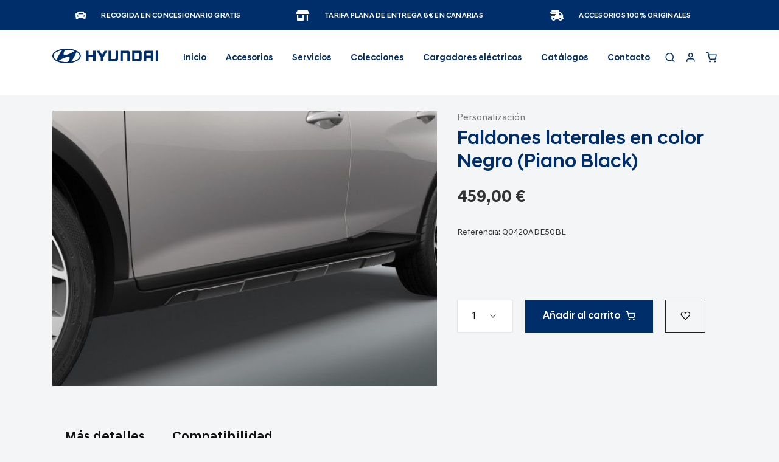

--- FILE ---
content_type: text/html; charset=UTF-8
request_url: https://store.hyundaicanarias.com/hyundai/faldones-laterales-en-color-negro-piano-black-q0420ade50bl
body_size: 17051
content:
<!doctype html>
<html lang="es">
    <head prefix="og: http://ogp.me/ns# fb: http://ogp.me/ns/fb# product: http://ogp.me/ns/product#">
        <script>
    var BASE_URL = 'https\u003A\u002F\u002Fstore.hyundaicanarias.com\u002Fhyundai\u002F';
    var require = {
        'baseUrl': 'https\u003A\u002F\u002Fstore.hyundaicanarias.com\u002Fstatic\u002Fversion1759915185\u002Ffrontend\u002FSingular\u002FHyundai\u002Fes_ES'
    };</script>        <meta charset="utf-8"/>
<meta name="title" content="Faldones laterales en color Negro (Piano Black)"/>
<meta name="description" content="Creado para complementar la línea del vehículo, este set de faldones en color Negro (Piano Black) aporta un toque de estilo."/>
<meta name="robots" content="INDEX,FOLLOW"/>
<meta name="viewport" content="width=device-width, initial-scale=1"/>
<meta name="format-detection" content="telephone=no"/>
<title>Faldones laterales en color Negro (Piano Black)</title>
<link  rel="stylesheet" type="text/css"  media="all" href="https://store.hyundaicanarias.com/static/version1759915185/frontend/Singular/Hyundai/es_ES/mage/calendar.css" />
<link  rel="stylesheet" type="text/css"  media="all" href="https://store.hyundaicanarias.com/static/version1759915185/frontend/Singular/Hyundai/es_ES/css/styles-m.css" />
<link  rel="stylesheet" type="text/css"  media="all" href="https://store.hyundaicanarias.com/static/version1759915185/frontend/Singular/Hyundai/es_ES/css/custom_fix.css" />
<link  rel="stylesheet" type="text/css"  media="all" href="https://store.hyundaicanarias.com/static/version1759915185/frontend/Singular/Hyundai/es_ES/css/custom.css" />
<link  rel="stylesheet" type="text/css"  media="all" href="https://store.hyundaicanarias.com/static/version1759915185/frontend/Singular/Hyundai/es_ES/css/custom_hyundai.css" />
<link  rel="stylesheet" type="text/css"  media="all" href="https://store.hyundaicanarias.com/static/version1759915185/frontend/Singular/Hyundai/es_ES/Amasty_Storelocator/vendor/chosen/chosen.min.css" />
<link  rel="stylesheet" type="text/css"  media="all" href="https://store.hyundaicanarias.com/static/version1759915185/frontend/Singular/Hyundai/es_ES/Singular_Quickview/css/magnific-popup.css" />
<link  rel="stylesheet" type="text/css"  media="all" href="https://store.hyundaicanarias.com/static/version1759915185/frontend/Singular/Hyundai/es_ES/Singular_WidgetSlider/css/swiper.css" />
<link  rel="stylesheet" type="text/css"  media="all" href="https://store.hyundaicanarias.com/static/version1759915185/frontend/Singular/Hyundai/es_ES/mage/gallery/gallery.css" />
<link  rel="stylesheet" type="text/css"  rel="stylesheet" type="text/css" href="https://store.hyundaicanarias.com/static/version1759915185/frontend/Singular/Hyundai/es_ES/Singular_CustomCheckout/css/custom-checkout.css" />
<link  rel="stylesheet" type="text/css"  rel="stylesheet" type="text/css" href="https://store.hyundaicanarias.com/static/version1759915185/frontend/Singular/Hyundai/es_ES/Singular_Popup/css/singular_popup.css" />
<link  rel="stylesheet" type="text/css"  rel="stylesheet" type="text/css" href="https://store.hyundaicanarias.com/static/version1759915185/frontend/Singular/Hyundai/es_ES/Singular_VehicleLanding/css/slick/slick.css" />
<link  rel="stylesheet" type="text/css"  rel="stylesheet" type="text/css" href="https://store.hyundaicanarias.com/static/version1759915185/frontend/Singular/Hyundai/es_ES/Singular_VehicleLanding/css/vehicle-landing.css" />
<link  rel="stylesheet" type="text/css"  media="screen and (min-width: 768px)" href="https://store.hyundaicanarias.com/static/version1759915185/frontend/Singular/Hyundai/es_ES/css/styles-l.css" />
<link  rel="stylesheet" type="text/css"  media="print" href="https://store.hyundaicanarias.com/static/version1759915185/frontend/Singular/Hyundai/es_ES/css/print.css" />
<link  rel="stylesheet" type="text/css"  rel="stylesheet" href="https://store.hyundaicanarias.com/static/version1759915185/frontend/Singular/Hyundai/es_ES/Magento_Theme/libs/@fancyapps/fancybox/dist/jquery.fancybox.min.css" />
<link  rel="stylesheet" type="text/css"  rel="stylesheet" href="https://store.hyundaicanarias.com/static/version1759915185/frontend/Singular/Hyundai/es_ES/Magento_Theme/libs/flickity/dist/flickity.min.css" />
<link  rel="stylesheet" type="text/css"  rel="stylesheet" href="https://store.hyundaicanarias.com/static/version1759915185/frontend/Singular/Hyundai/es_ES/Magento_Theme/libs/flickity-fade/flickity-fade.css" />
<link  rel="stylesheet" type="text/css"  rel="stylesheet" href="https://store.hyundaicanarias.com/static/version1759915185/frontend/Singular/Hyundai/es_ES/Magento_Theme/libs/simplebar/dist/simplebar.min.css" />
<link  rel="stylesheet" type="text/css"  rel="stylesheet" href="https://store.hyundaicanarias.com/static/version1759915185/frontend/Singular/Hyundai/es_ES/Magento_Theme/libs/@fortawesome/fontawesome-free/css/all.min.css" />
<link  rel="stylesheet" type="text/css"  rel="stylesheet" href="https://store.hyundaicanarias.com/static/version1759915185/frontend/Singular/Hyundai/es_ES/Magento_Theme/fonts/feather/feather.css" />
<link  rel="stylesheet" type="text/css"  rel="stylesheet" href="https://store.hyundaicanarias.com/static/version1759915185/frontend/Singular/Hyundai/es_ES/Magento_Theme/css/style.min.css" />
<script  type="text/javascript"  src="https://store.hyundaicanarias.com/static/version1759915185/frontend/Singular/Hyundai/es_ES/requirejs/require.js"></script>
<script  type="text/javascript"  src="https://store.hyundaicanarias.com/static/version1759915185/frontend/Singular/Hyundai/es_ES/mage/requirejs/mixins.js"></script>
<script  type="text/javascript"  src="https://store.hyundaicanarias.com/static/version1759915185/frontend/Singular/Hyundai/es_ES/requirejs-config.js"></script>
<link  rel="icon" href="https://store.hyundaicanarias.com/static/version1759915185/frontend/Singular/Hyundai/es_ES/img/favicons/favicon.png" />
<link  rel="icon" type="image/x-icon" href="https://store.hyundaicanarias.com/media/favicon/websites/5/favicon_1.png" />
<link  rel="shortcut icon" type="image/x-icon" href="https://store.hyundaicanarias.com/media/favicon/websites/5/favicon_1.png" />
                <script>
        window.getWpCookie = function(name) {
            match = document.cookie.match(new RegExp(name + '=([^;]+)'));
            if (match) return decodeURIComponent(match[1].replace(/\+/g, ' ')) ;
        };

        window.dataLayer = window.dataLayer || [];
                var dlObjects = [{"ecommerce":{"detail":{"products":[{"name":"Faldones laterales en color Negro (Piano Black)","id":"Q0420ADE50BL","price":"428.97","category":"Accesorios\/BAYON\/Personalizaci\u00f3n"}]},"currencyCode":"EUR","impressions":[{"name":"Set adhesivos laterales sport en color negro","id":"Q0200ADE50BL","price":"68.22","category":"Accesorios\/BAYON\/Personalizaci\u00f3n","list":"Related Products From Faldones laterales en color Negro (Piano Black)","position":1},{"name":"Set adhesivos laterales sport en color azul","id":"Q0200ADE50BU","price":"68.22","category":"Accesorios\/BAYON\/Personalizaci\u00f3n","list":"Related Products From Faldones laterales en color Negro (Piano Black)","position":2},{"name":"Set adhesivos laterales sport en color blanco","id":"Q0200ADE50WH","price":"68.22","category":"Accesorios\/BAYON\/Personalizaci\u00f3n","list":"Related Products From Faldones laterales en color Negro (Piano Black)","position":3},{"name":"Set Adhesivos Racing cap\u00f3 en color Negro","id":"Q0200ADE60BL","price":"99.07","category":"Accesorios\/BAYON\/Personalizaci\u00f3n","list":"Related Products From Faldones laterales en color Negro (Piano Black)","position":4}]},"event":"impression","eventCategory":"Ecommerce","eventAction":"Impression","eventLabel":"product Set Adhesivos Racing cap\u00f3 en color Negro"}];
        for (var i in dlObjects) {
            window.dataLayer.push(dlObjects[i]);
        }
                var wpCookies = ['wp_customerId','wp_customerGroup'];
        wpCookies.map(function(cookieName) {
            var cookieValue = window.getWpCookie(cookieName);
            if (cookieValue) {
                var dlObject = {};
                dlObject[cookieName.replace('wp_', '')] = cookieValue;
                window.dataLayer.push(dlObject);
            }
        });
    </script>

    <script>(function(w,d,s,l,i){w[l]=w[l]||[];w[l].push({'gtm.start':
new Date().getTime(),event:'gtm.js'});var f=d.getElementsByTagName(s)[0],
j=d.createElement(s),dl=l!='dataLayer'?'&l='+l:'';j.async=true;j.src=
'https://www.googletagmanager.com/gtm.js?id='+i+dl;f.parentNode.insertBefore(j,f);
})(window,document,'script','dataLayer','GTM-MDDJW5S');</script>    
    <!-- banner didomi-->
    <script type="text/javascript">window.gdprAppliesGlobally=true;(function(){function n(e){if(!window.frames[e]){if(document.body&&document.body.firstChild){var t=document.body;var r=document.createElement("iframe");r.style.display="none";r.name=e;r.title=e;t.insertBefore(r,t.firstChild)}else{setTimeout(function(){n(e)},5)}}}function e(r,a,o,s,c){function e(e,t,r,n){if(typeof r!=="function"){return}if(!window[a]){window[a]=[]}var i=false;if(c){i=c(e,n,r)}if(!i){window[a].push({command:e,version:t,callback:r,parameter:n})}}e.stub=true;e.stubVersion=2;function t(n){if(!window[r]||window[r].stub!==true){return}if(!n.data){return}var i=typeof n.data==="string";var e;try{e=i?JSON.parse(n.data):n.data}catch(t){return}if(e[o]){var a=e[o];window[r](a.command,a.version,function(e,t){var r={};r[s]={returnValue:e,success:t,callId:a.callId};if(n.source){n.source.postMessage(i?JSON.stringify(r):r,"*")}},a.parameter)}}if(typeof window[r]!=="function"){window[r]=e;if(window.addEventListener){window.addEventListener("message",t,false)}else{window.attachEvent("onmessage",t)}}}e("__uspapi","__uspapiBuffer","__uspapiCall","__uspapiReturn");n("__uspapiLocator");e("__tcfapi","__tcfapiBuffer","__tcfapiCall","__tcfapiReturn");n("__tcfapiLocator");(function(e){var t=document.createElement("link");t.rel="preconnect";t.as="script";var r=document.createElement("link");r.rel="dns-prefetch";r.as="script";var n=document.createElement("link");n.rel="preload";n.as="script";var i=document.createElement("script");i.id="spcloader";i.type="text/javascript";i["async"]=true;i.charset="utf-8";var a="https://sdk.privacy-center.org/"+e+"/loader.js?target="+document.location.hostname;if(window.didomiConfig&&window.didomiConfig.user){var o=window.didomiConfig.user;var s=o.country;var c=o.region;if(s){a=a+"&country="+s;if(c){a=a+"&region="+c}}}t.href="https://sdk.privacy-center.org/";r.href="https://sdk.privacy-center.org/";n.href=a;i.src=a;var d=document.getElementsByTagName("script")[0];d.parentNode.insertBefore(t,d);d.parentNode.insertBefore(r,d);d.parentNode.insertBefore(n,d);d.parentNode.insertBefore(i,d)})("46836dc9-0ae1-4439-abd3-348df309d29c")})();</script>    <!-- end banner didomi-->
<!-- BEGIN GOOGLE ANALYTICS CODE -->
<script type="text/x-magento-init">
{
    "*": {
        "Magento_GoogleAnalytics/js/google-analytics": {
            "isCookieRestrictionModeEnabled": 0,
            "currentWebsite": 5,
            "cookieName": "user_allowed_save_cookie",
            "ordersTrackingData": [],
            "pageTrackingData": {"optPageUrl":"","isAnonymizedIpActive":false,"accountId":"G-NG8M1Z0WJ4"}        }
    }
}
</script>
<!-- END GOOGLE ANALYTICS CODE -->
    <script type="text/x-magento-init">
        {
            "*": {
                "Magento_PageCache/js/form-key-provider": {}
            }
        }
    </script>



    <meta property="og:image" content="https://store.hyundaicanarias.com/static/version1759915185/frontend/Singular/Hyundai/es_ES/images/logo.svg" />

    <meta property="og:url" content="https://store.hyundaicanarias.com/hyundai/faldones-laterales-en-color-negro-piano-black-q0420ade50bl" />

<meta property="og:type" content="product" />
<meta property="og:title"
      content="Faldones&#x20;laterales&#x20;en&#x20;color&#x20;Negro&#x20;&#x28;Piano&#x20;Black&#x29;" />
<meta property="og:image"
      content="https://store.hyundaicanarias.com/media/catalog/product/cache/c81d1530cd608978756e385efd400981/1/_/1_16.jpg" />
<meta property="og:description"
      content="" />
<meta property="og:url" content="https://store.hyundaicanarias.com/hyundai/faldones-laterales-en-color-negro-piano-black-q0420ade50bl" />
    <meta property="product:price:amount" content="458.997901"/>
    <meta property="product:price:currency"
      content="EUR"/>
    </head>
    <body data-container="body"
          data-mage-init='{"loaderAjax": {}, "loader": { "icon": "https://store.hyundaicanarias.com/static/version1759915185/frontend/Singular/Hyundai/es_ES/images/loader-2.gif"}}'
        id="html-body" itemtype="http://schema.org/Product" itemscope="itemscope" class="catalog-product-view product-faldones-laterales-en-color-negro-piano-black-q0420ade50bl page-layout-1column">
        <noscript><iframe src="https://www.googletagmanager.com/ns.html?id=GTM-MDDJW5S"
height="0" width="0" style="display:none;visibility:hidden"></iframe></noscript>

<div id="cookie-status">
    The store will not work correctly in the case when cookies are disabled.</div>
<script type="text&#x2F;javascript">document.querySelector("#cookie-status").style.display = "none";</script>
<script type="text/x-magento-init">
    {
        "*": {
            "cookieStatus": {}
        }
    }
</script>

<script type="text/x-magento-init">
    {
        "*": {
            "mage/cookies": {
                "expires": null,
                "path": "\u002F",
                "domain": ".store.hyundaicanarias.com",
                "secure": false,
                "lifetime": "3600"
            }
        }
    }
</script>
    <noscript>
        <div class="message global noscript">
            <div class="content">
                <p>
                    <strong>Parece que JavaScript está deshabilitado en su navegador.</strong>
                    <span>
                        Para obtener la mejor experiencia en nuestro sitio, asegúrese de activar Javascript en su navegador.                    </span>
                </p>
            </div>
        </div>
    </noscript>

<script>
    window.cookiesConfig = window.cookiesConfig || {};
    window.cookiesConfig.secure = true;
</script><script>    require.config({
        map: {
            '*': {
                wysiwygAdapter: 'mage/adminhtml/wysiwyg/tiny_mce/tinymce4Adapter'
            }
        }
    });</script>
<div class="page-wrapper"><section id="features" class="py-custom bg-primary"><div class="container">
    <div class="row">

      <div class="col-md-4">
        <!-- Item -->
        <div class="d-flex justify-content-md-center mb-lg-0">
          <i class="fas fa-car font-size-lg text-white"></i>
          <div class="ml-6">
            <h6 class="heading-xxs mt-1 mb-0 text-white">
                Recogida en concesionario gratis
            </h6>
          </div>
        </div>
      </div>

      <div class="col-md-4">
        <!-- Item -->
        <div class="d-flex justify-content-md-center mb-lg-0">
          <i class="fas fa-store-alt font-size-lg text-white"></i>
          <div class="ml-6">
            <h6 class="heading-xxs mt-1 mb-0 text-white">
                Tarifa plana de entrega 8€ en Canarias
            </h6>
          </div>
        </div>
      </div>

      <div class="col-md-4">
        <!-- Item -->
        <div class="d-flex justify-content-md-center mb-0">
          <i class="fas fa-shipping-fast font-size-lg text-white"></i>
          <div class="ml-6">
            <h6 class="heading-xxs mt-1 mb-0 text-white">
                Accesorios 100% Originales
            </h6>
          </div>
        </div>
      </div>

    </div>
  </div>
</section><header class="page-header sticky-top"><div class="header content"><div class="block block-search">
    <div class="block block-title"><strong>Search</strong></div>
    <div class="block block-content">
        <form class="form minisearch" id="search_mini_form"
              action="https://store.hyundaicanarias.com/hyundai/catalogsearch/result/" method="get">
            <div class="field search">
                <label class="label" for="search" data-role="minisearch-label">
                    <span>Search</span>
                </label>
                <div class="control">
                    <input id="search"
                                                           data-mage-init='{"quickSearch":{
                                    "formSelector":"#search_mini_form",
                                    "url":"https://store.hyundaicanarias.com/hyundai/search/ajax/suggest/",
                                    "destinationSelector":"#search_autocomplete",
                                    "minSearchLength":"3"}
                               }'
                                                       type="text"
                           name="q"
                           value=""
                           placeholder="Buscar&#x20;en&#x20;toda&#x20;la&#x20;tienda..."
                           class="input-text"
                           maxlength="128"
                           role="combobox"
                           aria-haspopup="false"
                           aria-autocomplete="both"
                           autocomplete="off"
                           aria-expanded="false"/>
                    <div id="search_autocomplete" class="search-autocomplete"></div>
                    <div class="nested">
    <a class="action advanced" href="https://store.hyundaicanarias.com/hyundai/catalogsearch/advanced/" data-action="advanced-search">
        Búsqueda avanzada    </a>
</div>
                </div>
            </div>
            <div class="actions">
                <button type="submit"
                    title="Search"
                    class="action search"
                    aria-label="Search"
                >
                    <span>Search</span>
                </button>
            </div>
        </form>
    </div>
</div>
</div><nav class="navbar navbar-expand-lg navbar-light bg-white sticky-top"><div class="container"><!-- <a class="navbar-brand" href="./index.php">
        <img src="images/logo.svg" alt="Volkswagen">
</a> --><!-- Nav Right -->
<ul class="navbar-nav font-size-lg flex-row">
    <li class="nav-item">
        <a class="nav-link" id="buttonSearchCustom" >
            <i class="fe fe-search"></i>
        </a>
    </li>
    <li class="nav-item ml-lg-n4">
        <a class="nav-link" href="https://store.hyundaicanarias.com/hyundai/customer/account/">
            <i class="fe fe-user"></i>
        </a>
    </li>
    <li class="nav-item ml-lg-n4 nav-minicart">
        

<div data-block="minicart" class="minicart-wrapper">
    <a class="action cart-show nav-link " href="https://store.hyundaicanarias.com/hyundai/checkout/cart/"
       data-bind="scope: 'minicart_content'">
       <span data-cart-items="" class="around-cart" data-bind="css: { empty: !!getCartParam('summary_count') == false && !isLoading() }">
                <i class="fe fe-shopping-cart"></i>
              </span>
        <span class="counter qty empty"
              data-bind="css: { empty: !!getCartParam('summary_count') == false && !isLoading() },
               blockLoader: isLoading">
            <span class="counter-number" data-bind="css: { empty: !!getCartParam('summary_count') == false && !isLoading() }"><!-- ko text: getCartParam('summary_count') --><!-- /ko --></span>

        </span>
    </a>
    <div>
            <div class="block block-minicart"
             data-role="dropdownDialog"
             data-mage-init='{"dropdownDialog":{
                "appendTo":"[data-block=minicart]",
                "triggerTarget":".cart-show",
                "timeout": "2000",
                "closeOnMouseLeave": false,
                "closeOnEscape": true,
                "triggerClass":"active",
                "parentClass":"active",
                "buttons":[]}}'>
            <div id="minicart-content-wrapper" data-bind="scope: 'minicart_content'">
                <!-- ko template: getTemplate() --><!-- /ko -->
            </div>
                    </div>
        <script>window.checkout = {"shoppingCartUrl":"https:\/\/store.hyundaicanarias.com\/hyundai\/checkout\/cart\/","checkoutUrl":"https:\/\/store.hyundaicanarias.com\/hyundai\/checkout\/","updateItemQtyUrl":"https:\/\/store.hyundaicanarias.com\/hyundai\/checkout\/sidebar\/updateItemQty\/","removeItemUrl":"https:\/\/store.hyundaicanarias.com\/hyundai\/checkout\/sidebar\/removeItem\/","imageTemplate":"Magento_Catalog\/product\/image_with_borders","baseUrl":"https:\/\/store.hyundaicanarias.com\/hyundai\/","minicartMaxItemsVisible":5,"websiteId":"5","maxItemsToDisplay":10,"storeId":"7","storeGroupId":"7","customerLoginUrl":"https:\/\/store.hyundaicanarias.com\/hyundai\/customer\/account\/login\/referer\/aHR0cHM6Ly9zdG9yZS5oeXVuZGFpY2FuYXJpYXMuY29tL2h5dW5kYWkvZmFsZG9uZXMtbGF0ZXJhbGVzLWVuLWNvbG9yLW5lZ3JvLXBpYW5vLWJsYWNrLXEwNDIwYWRlNTBibA%2C%2C\/","isRedirectRequired":false,"autocomplete":"off","captcha":{"user_login":{"isCaseSensitive":false,"imageHeight":50,"imageSrc":"","refreshUrl":"https:\/\/store.hyundaicanarias.com\/hyundai\/captcha\/refresh\/","isRequired":false,"timestamp":1769986128}}}</script>    <script type="text/x-magento-init">
    {
        "[data-block='minicart']": {
            "Magento_Ui/js/core/app": {"components":{"minicart_content":{"children":{"subtotal.container":{"children":{"subtotal":{"children":{"subtotal.totals":{"config":{"display_cart_subtotal_incl_tax":0,"display_cart_subtotal_excl_tax":0,"template":"Magento_Tax\/checkout\/minicart\/subtotal\/totals"},"children":{"subtotal.totals.msrp":{"component":"Magento_Msrp\/js\/view\/checkout\/minicart\/subtotal\/totals","config":{"displayArea":"minicart-subtotal-hidden","template":"Magento_Msrp\/checkout\/minicart\/subtotal\/totals"}}},"component":"Magento_Tax\/js\/view\/checkout\/minicart\/subtotal\/totals"}},"component":"uiComponent","config":{"template":"Magento_Checkout\/minicart\/subtotal"}}},"component":"uiComponent","config":{"displayArea":"subtotalContainer"}},"item.renderer":{"component":"Magento_Checkout\/js\/view\/cart-item-renderer","config":{"displayArea":"defaultRenderer","template":"Magento_Checkout\/minicart\/item\/default"},"children":{"item.image":{"component":"Magento_Catalog\/js\/view\/image","config":{"template":"Magento_Catalog\/product\/image","displayArea":"itemImage"}},"checkout.cart.item.price.sidebar":{"component":"uiComponent","config":{"template":"Magento_Checkout\/minicart\/item\/price","displayArea":"priceSidebar"}}}},"extra_info":{"component":"uiComponent","config":{"displayArea":"extraInfo"}},"promotion":{"component":"uiComponent","config":{"displayArea":"promotion"}}},"config":{"itemRenderer":{"default":"defaultRenderer","simple":"defaultRenderer","virtual":"defaultRenderer"},"template":"Magento_Checkout\/minicart\/content"},"component":"Magento_Checkout\/js\/view\/minicart"}},"types":[]}        },
        "*": {
            "Magento_Ui/js/block-loader": "https\u003A\u002F\u002Fstore.hyundaicanarias.com\u002Fstatic\u002Fversion1759915185\u002Ffrontend\u002FSingular\u002FHyundai\u002Fes_ES\u002Fimages\u002Floader\u002D1.gif"
        }
    }
    </script>

    </li>

</ul>
<a
    class="navbar-brand"
    href="https://store.hyundaicanarias.com/hyundai/"
    title="Volkswagen&#x20;logo"
    aria-label="store logo">
    <img src="https://store.hyundaicanarias.com/static/version1759915185/frontend/Singular/Hyundai/es_ES/images/logo.svg"
         title="Volkswagen&#x20;logo"
         alt="Volkswagen&#x20;logo"
                            />
</a>
<button class="navbar-toggler" type="button" data-toggle="collapse" data-target="#navbarCollapse"
    aria-controls="navbarCollapse" aria-expanded="false" aria-label="Toggle navigation">
    <span class="navbar-toggler-icon"></span>
</button>
<script>
    require(['jquery'],function ($){
        $('.navbar-toggler').on('click',function (){
            $('#navbarCollapse').toggle()
        })
        if(window.screen.width<991){
            $('.nav-link').on('click',function (e) {

                let parent = $(this).closest('.dropdown')
                let dropdown = parent.find('.dropdown-menu')
                if(!dropdown.length<=0){
                    e.preventDefault()
                    dropdown.toggle()
                }
            })
        }
    })
</script>
<div id="navbarCollapse" class="collapse navbar-collapse">

<!-- Nav -->
<ul class="navbar-nav mx-auto">
    <li class="nav-item">
        <a class="nav-link " href="https://store.hyundaicanarias.com/hyundai/">Inicio</a>
    </li>
    <li class='nav-item dropdown position-static nav-category-custom'>
        <span class='nav-link p-relative' data-toggle='dropdown' style='cursor: default'>Accesorios</span>
<div class='dropdown-menu w-100 h-fit-content'>
        <div class='card card-lg'>
          <div class='card-body'>
            <div class='container'>
              <div class='row text-center'>
                   <div class='col-6 col-md-2'>
                  <div class='mb-3'>
                    <a href='https://store.hyundaicanarias.com/hyundai/accesorios/i10' class='text-dark'>
                      <img src='/media/catalog/category/i10.png' class='img-fluid' alt='i10'>
                      i10
                    </a>
                  </div>
                </div><div class='col-6 col-md-2'>
                  <div class='mb-3'>
                    <a href='https://store.hyundaicanarias.com/hyundai/accesorios/i20' class='text-dark'>
                      <img src='/media/catalog/category/i20.png' class='img-fluid' alt='i20'>
                      i20
                    </a>
                  </div>
                </div><div class='col-6 col-md-2'>
                  <div class='mb-3'>
                    <a href='https://store.hyundaicanarias.com/hyundai/accesorios/i30' class='text-dark'>
                      <img src='/media/catalog/category/i30.png' class='img-fluid' alt='i30'>
                      i30
                    </a>
                  </div>
                </div><div class='col-6 col-md-2'>
                  <div class='mb-3'>
                    <a href='https://store.hyundaicanarias.com/hyundai/accesorios/bayon' class='text-dark'>
                      <img src='/media/catalog/category/BAYON.png' class='img-fluid' alt='BAYON'>
                      BAYON
                    </a>
                  </div>
                </div><div class='col-6 col-md-2'>
                  <div class='mb-3'>
                    <a href='https://store.hyundaicanarias.com/hyundai/accesorios/kona' class='text-dark'>
                      <img src='/media/catalog/category/KONA.png' class='img-fluid' alt='KONA'>
                      KONA
                    </a>
                  </div>
                </div><div class='col-6 col-md-2'>
                  <div class='mb-3'>
                    <a href='https://store.hyundaicanarias.com/hyundai/accesorios/kona-hibrido' class='text-dark'>
                      <img src='/media/catalog/category/KONA_HEV.png' class='img-fluid' alt='KONA Híbrido'>
                      KONA Híbrido
                    </a>
                  </div>
                </div><div class='col-6 col-md-2'>
                  <div class='mb-3'>
                    <a href='https://store.hyundaicanarias.com/hyundai/accesorios/kona-electrico' class='text-dark'>
                      <img src='/media/catalog/category/KONA_EV_1.png' class='img-fluid' alt='KONA Eléctrico '>
                      KONA Eléctrico 
                    </a>
                  </div>
                </div><div class='col-6 col-md-2'>
                  <div class='mb-3'>
                    <a href='https://store.hyundaicanarias.com/hyundai/accesorios/tucson' class='text-dark'>
                      <img src='/media/catalog/category/tucsonnnn.jpg' class='img-fluid' alt='TUCSON'>
                      TUCSON
                    </a>
                  </div>
                </div><div class='col-6 col-md-2'>
                  <div class='mb-3'>
                    <a href='https://store.hyundaicanarias.com/hyundai/accesorios/tucson-plug-in' class='text-dark'>
                      <img src='/media/catalog/category/tcsonhellnnn.jpg' class='img-fluid' alt='TUCSON Híbrido enchufable'>
                      TUCSON Híbrido enchufable
                    </a>
                  </div>
                </div><div class='col-6 col-md-2'>
                  <div class='mb-3'>
                    <a href='https://store.hyundaicanarias.com/hyundai/accesorios/santa-fe' class='text-dark'>
                      <img src='/media/catalog/category/santafeeee.jpg' class='img-fluid' alt='SANTA FE'>
                      SANTA FE
                    </a>
                  </div>
                </div><div class='col-6 col-md-2'>
                  <div class='mb-3'>
                    <a href='https://store.hyundaicanarias.com/hyundai/accesorios/ioniq-5' class='text-dark'>
                      <img src='/media/catalog/category/IONIQ_5.png' class='img-fluid' alt='IONIQ 5'>
                      IONIQ 5
                    </a>
                  </div>
                </div><div class='col-6 col-md-2'>
                  <div class='mb-3'>
                    <a href='https://store.hyundaicanarias.com/hyundai/accesorios/ioniq-6' class='text-dark'>
                      <img src='/media/catalog/category/ioniq-6.png' class='img-fluid' alt='IONIQ 6 '>
                      IONIQ 6 
                    </a>
                  </div>
                </div><div class='col-6 col-md-2'>
                  <div class='mb-3'>
                    <a href='https://store.hyundaicanarias.com/hyundai/accesorios/ioniq-electrico' class='text-dark'>
                      <img src='/media/catalog/category/IONIQ_EV.png' class='img-fluid' alt='IONIQ Eléctrico'>
                      IONIQ Eléctrico
                    </a>
                  </div>
                </div><div class='col-6 col-md-2'>
                  <div class='mb-3'>
                    <a href='https://store.hyundaicanarias.com/hyundai/accesorios/inster' class='text-dark'>
                      <img src='/media/catalog/category/modelo_inster.png' class='img-fluid' alt='INSTER'>
                      INSTER
                    </a>
                  </div>
                </div><div class='col-6 col-md-2'>
                  <div class='mb-3'>
                    <a href='https://store.hyundaicanarias.com/hyundai/accesorios/accesorios-universales' class='text-dark'>
                      <img src='/media/catalog/category/accesis.jpg' class='img-fluid' alt='Accesorios universales'>
                      Accesorios universales
                    </a>
                  </div>
                </div>
              </div>
           </div>
          </div>
        </div>
      </div>
      </li><li class='nav-item dropdown position-static nav-category-custom'>
        <a class='nav-link p-relative' data-toggle='dropdown' href='https://store.hyundaicanarias.com/hyundai/singular_contratos/services/peace/'>Servicios</a>
        <div class='dropdown-menu w-100'>
        <div class='card card-sm'>
    <div class='card-body'>
      <div class='container'>
        <div class='row'>
            <div class='col-auto'>
        <a class='text-dark' href='https://store.hyundaicanarias.com/hyundai/servicios/homologaciones/'>Homologaciones</a>
</div>
<div class='col-auto'><a class='text-dark' href='https://store.hyundaicanarias.com/hyundai/contratos-de-mantenimiento/'>Contratos de mantenimiento</a></div>
       </div>
      </div>
    </div>
  </div>
</div> <li class='nav-item dropdown position-static nav-category-custom'>
        <a class='nav-link p-relative' data-toggle='dropdown' href='https://store.hyundaicanarias.com/hyundai/colecciones'>Colecciones</a>
        <div class='dropdown-menu w-100 h-fit-content'>
        <div class='card card-lg'>
    <div class='card-body'>
      <div class='container'>
        <div class='row'>
          <div class='col-auto'>
            <ul class='list-styled mb-6 mb-md-0 font-size-sm'><li class='list-styled-item'>
                <a class='text-dark' href='https://store.hyundaicanarias.com/hyundai/colecciones/motorsport'>MotorSport</a>
              </li></ul></div><div class='col-auto'>
            <ul class='list-styled mb-6 mb-md-0 font-size-sm'><li class='list-styled-item'>
                <a class='text-dark' href='https://store.hyundaicanarias.com/hyundai/colecciones/hyundai-original'>Hyundai Original</a>
              </li></ul></div>
          
       </div>
      </div>
    </div>
  </div>
</div>     <li class="nav-item"><a class="nav-link p-relative" href="https://store.hyundaicanarias.com/hyundai/puntos-de-carga/">Cargadores eléctricos</a></li>
<li class="nav-item"><a class="nav-link p-relative" href="https://store.hyundaicanarias.com/hyundai/catalogos/">Catálogos</a></li>
<li class="nav-item"><a class="nav-link" href="https://store.hyundaicanarias.com/hyundai/contact/">Contacto</a></li></ul>


<script>
    require([
        'jquery',
        'uiComponent'
        ],function($){
        const show = {
            visibility:'visible',
            opacity:1
        }
        const hide= {
            visibility:'hidden',
            opacity:0
        }
        $('.nav-category-custom').hover((e)=>mauseenter(e),(e)=>mauseend(e))

        function mauseenter(e){
            let menu = e.currentTarget.getElementsByClassName('dropdown-menu')[0];
            menu.style.opacity=show.opacity;
            menu.style.visibility=show.visibility;

        }
        function mauseend(e){
            let menu = e.currentTarget.getElementsByClassName('dropdown-menu')[0];
            menu.style.opacity=hide.opacity;
            menu.style.visibility=hide.visibility;
        }
    })
</script>
</div></div></nav></header>
<script type="text/javascript">
    require([
        'Magento_Customer/js/customer-data'
    ], function (customerData) {
        customerData.reload();
    });
</script>
<main id="maincontent" class="page-main"><a id="contentarea" tabindex="-1"></a>
<div class="page messages"><div data-placeholder="messages"></div>
<div data-bind="scope: 'messages'">
    <!-- ko if: cookieMessages && cookieMessages.length > 0 -->
    <div aria-atomic="true" role="alert" data-bind="foreach: { data: cookieMessages, as: 'message' }" class="messages">
        <div data-bind="attr: {
            class: 'message-' + message.type + ' ' + message.type + ' message',
            'data-ui-id': 'message-' + message.type
        }">
            <div data-bind="html: $parent.prepareMessageForHtml(message.text)"></div>
        </div>
    </div>
    <!-- /ko -->

    <!-- ko if: messages().messages && messages().messages.length > 0 -->
    <div aria-atomic="true" role="alert" class="messages" data-bind="foreach: {
        data: messages().messages, as: 'message'
    }">
        <div data-bind="attr: {
            class: 'message-' + message.type + ' ' + message.type + ' message',
            'data-ui-id': 'message-' + message.type
        }">
            <div data-bind="html: $parent.prepareMessageForHtml(message.text)"></div>
        </div>
    </div>
    <!-- /ko -->
</div>
<script type="text/x-magento-init">
    {
        "*": {
            "Magento_Ui/js/core/app": {
                "components": {
                        "messages": {
                            "component": "Magento_Theme/js/view/messages"
                        }
                    }
                }
            }
    }
</script>
</div><div class="columns"><main class="container product-view-container"><div class="product-info-main"><div class="product-info-price"><div class="row mb-1">
    <div class="col">
        <!-- Preheading -->
        <a class="text-muted" href="https://store.hyundaicanarias.com/hyundai/accesorios/bayon/personalizacion">Personalización</a>
    </div>
</div>
<!-- Heading -->
<h3 class="mb-7">Faldones laterales en color Negro (Piano Black)</h3>

<div class="price-box price-final_price" data-role="priceBox" data-product-id="2676" data-price-box="product-id-2676">
    

<span class="price-container price-final_price&#x20;tax&#x20;weee"
         itemprop="offers" itemscope itemtype="http://schema.org/Offer">
        <span  id="product-price-2676"                data-price-amount="458.997901"
        data-price-type="finalPrice"
        class="price-wrapper "
    ><span class="price">459,00 €</span></span>
                <meta itemprop="price" content="458.997901" />
        <meta itemprop="priceCurrency" content="EUR" />
    </span>

</div></div>    <div class="product-top-details">
        <div class="contenido font-size-xs">
            Referencia: <span id="product_view_referencia" data-original-sku="Q0420ADE50BL">Q0420ADE50BL</span>
        </div>
            </div>

<div class="">

    <form data-product-sku="Q0420ADE50BL"
          action="https://store.hyundaicanarias.com/hyundai/checkout/cart/add/uenc/aHR0cHM6Ly9zdG9yZS5oeXVuZGFpY2FuYXJpYXMuY29tL2h5dW5kYWkvZmFsZG9uZXMtbGF0ZXJhbGVzLWVuLWNvbG9yLW5lZ3JvLXBpYW5vLWJsYWNrLXEwNDIwYWRlNTBibA%2C%2C/product/2676/" method="post"
          id="product_addtocart_form">
        <input type="hidden" name="product" value="2676" />
        <input type="hidden" name="selected_configurable_option" value="" />
        <input type="hidden" name="related_product" id="related-products-field" value="" />
        <input type="hidden" name="item"  value="2676" />
        <input name="form_key" type="hidden" value="N0Wu2fiw6IysCitP" />                                <div class="box-tocart">
    <div class="form-row mt-11 mb-7">            <div class="col-12 col-lg-auto">
                                    <select class="custom-select mb-2"
                            name="qty" id="qty" min="0"
                            value="1"
                            title="Cantidad" class="mb-2 px-6 form-control"
                            style=""
                            data-validate="{&quot;required-number&quot;:true,&quot;validate-item-quantity&quot;:{&quot;minAllowed&quot;:1,&quot;maxAllowed&quot;:10000}}">
                        <option value="1" selected>1</option>
                        <option value="2">2</option>
                        <option value="3">3</option>
                        <option value="4">4</option>
                        <option value="5">5</option>
                    </select>
                            </div>
                <div class="col-12 col-lg">
            <button type="submit" title="A&#xF1;adir&#x20;al&#x20;carrito"
                    class="btn btn-block btn-primary mb-2 r-10"
                    id="product-addtocart-button">Añadir al carrito<i
                    class="fe fe-shopping-cart ml-2"></i>
            </button> 
<div id="instant-purchase" data-bind="scope:'instant-purchase'">
    <!-- ko template: getTemplate() --><!-- /ko -->
</div>
<script type="text/x-magento-init">
    {
        "#instant-purchase": {
            "Magento_Ui/js/core/app": {"components":{"instant-purchase":{"component":"Magento_InstantPurchase\/js\/view\/instant-purchase","config":{"template":"Magento_InstantPurchase\/instant-purchase","buttonText":"Instant Purchase","purchaseUrl":"https:\/\/store.hyundaicanarias.com\/hyundai\/instantpurchase\/button\/placeOrder\/"}}}}        }
    }
</script>
</div>
        <div class="col-12 col-lg">
            <button href="#" id="addToWishlist" class="btn btn-outline-dark btn-block mb-2 px-6"
                    title="Añadir a la Lista de Deseos"
                    data-toggle="button"
                    aria-label="Añadir a la Lista de Deseos"
                    data-post='{"action":"https:\/\/store.hyundaicanarias.com\/hyundai\/wishlist\/index\/add\/","data":{"product":2676,"uenc":"aHR0cHM6Ly9zdG9yZS5oeXVuZGFpY2FuYXJpYXMuY29tL2h5dW5kYWkvZmFsZG9uZXMtbGF0ZXJhbGVzLWVuLWNvbG9yLW5lZ3JvLXBpYW5vLWJsYWNrLXEwNDIwYWRlNTBibA,,"}}'
                    data-action="add-to-wishlist" role="button">
                <i class="fe fe-heart"></i>
            </button>
        </div>

    </div></div><div id="popup-modal" class="card card-lg bg-white mb-8" style="background: transparent !important;">
    <div class="card-body">
            </div>
</div>
<script type="text/x-magento-init">
    {
        "#product_addtocart_form": {
            "Magento_Catalog/js/validate-product": {}
        }
    }



</script>

<script>
    require(
        [
            'jquery',
            'Magento_Ui/js/modal/modal'
        ],
        function (
            $,
            modal
        ) {
            let isCustomerLoggedIn = false
            let options = {
                type: 'popup',
                responsive: true,
                innerScroll: false,
                modalClass: "custom-modal-container"
            };
            let popup = modal(options, $('#popup-modal'));


            $(document).ready(function () {

                $('#addToWishlist').on('click', function (event) {
                    if (!isCustomerLoggedIn){
                        event.preventDefault();
                        event.stopPropagation();
                        $("#popup-modal").modal("openModal");
                    }
                })
            });
        }
    );
</script>

        
                    </form>
</div>

<script type="text/x-magento-init">
    {
        "[data-role=priceBox][data-price-box=product-id-2676]": {
            "priceBox": {
                "priceConfig":  {"productId":"2676","priceFormat":{"pattern":"%s\u00a0\u20ac","precision":2,"requiredPrecision":2,"decimalSymbol":",","groupSymbol":".","groupLength":3,"integerRequired":false}}            }
        }
    }
</script>
<div class="product-social-links"><p class="mb-0 mt-7">
    <span class="mr-4">Compartir:</span>
    <a class="btn btn-xxs btn-circle btn-white-secondary font-size-xxs"
       href="https://twitter.com/intent/tweet?text=https%3A%2F%2Fstore.hyundaicanarias.com%2Fhyundai%2Ffaldones-laterales-en-color-negro-piano-black-q0420ade50bl"
       target="popup"
       onclick="window.open('https://twitter.com/intent/tweet?text=https%3A%2F%2Fstore.hyundaicanarias.com%2Fhyundai%2Ffaldones-laterales-en-color-negro-piano-black-q0420ade50bl','popup','width=600,height=600'); return false;">
        <i class="fab fa-twitter"></i>
    </a>
    <a class="btn btn-xxs btn-circle btn-white-secondary font-size-xxs"
       href="https://www.facebook.com/sharer/sharer.php?u=https%3A%2F%2Fstore.hyundaicanarias.com%2Fhyundai%2Ffaldones-laterales-en-color-negro-piano-black-q0420ade50bl"
       target="popup"
       onclick="window.open('https://www.facebook.com/sharer/sharer.php?u=https%3A%2F%2Fstore.hyundaicanarias.com%2Fhyundai%2Ffaldones-laterales-en-color-negro-piano-black-q0420ade50bl','popup','width=600,height=600'); return false;">
        <i class="fab fa-facebook-f"></i>
    </a>
    <a class="btn btn-xxs btn-circle btn-white-secondary font-size-xxs" href="mailto:?subject=Hyundai Canarias&body=Visita https%3A%2F%2Fstore.hyundaicanarias.com%2Fhyundai%2Ffaldones-laterales-en-color-negro-piano-black-q0420ade50bl">
        <i class="fa fa-envelope"></i>
    </a>
    <a class="btn btn-xxs btn-circle btn-white-secondary font-size-xxs hide-desktop" href="whatsapp://send?text=https%3A%2F%2Fstore.hyundaicanarias.com%2Fhyundai%2Ffaldones-laterales-en-color-negro-piano-black-q0420ade50bl" data-action="share/whatsapp/share">
        <i class="fa fa-phone"></i>
    </a>
</p>
</div>
    <div class="amlocator-curbside-banner-wrapper">
            </div>


<div class="ampickupmsi-link-wrapper
     "
     data-ampickupmsi-js="link-wrapper">
    </div>

<script type="text/x-magento-init">
    {
        "*": {
            "Magento_Ui/js/core/app": {"components":{"ampickupmsi.locations":{"component":"Amasty_StorePickupWithLocatorMSI\/js\/view\/product\/pickup-locations","template":"Amasty_StorePickupWithLocatorMSI\/product\/pickup-locations","dataScope":"ampickupmsi.locations","maxLocationsToShowBeforeExpand":"3","storeCode":"hyundai","curbsideLabelEnabled":false,"curbsideLabel":"Curbside Pickup Available"},"ampickupmsi.locations.map":{"component":"Amasty_StorePickupWithLocatorMSI\/js\/view\/product\/locations-map","template":"Amasty_StorePickupWithLocatorMSI\/product\/locations-map","dataScope":"ampickupmsi.locations.map"}}}        }
    }
</script>
</div><div class="product media"><a id="gallery-prev-area" tabindex="-1"></a>
<div class="action-skip-wrapper"><a class="action skip gallery-next-area"
   href="#gallery-next-area">
    <span>
        Saltar al final de la galería de imágenes    </span>
</a>
</div>

<div class="row mb-5">
    <div class="col-12 col-md-12">
                <img id="product-gallery-main-photo" src="https://store.hyundaicanarias.com/media/catalog/product/cache/2d3e303121a652959edd5ff74af5177b/1/_/1_16.jpg" alt="" class="card-img-top">
    </div>
</div>

<script type="text/x-magento-init">
    {
        "[data-gallery-role=gallery-placeholder]": {
            "Magento_ProductVideo/js/fotorama-add-video-events": {
                "videoData": [{"mediaType":"image","videoUrl":null,"isBase":true}],
                "videoSettings": [{"playIfBase":"0","showRelated":"0","videoAutoRestart":"0"}],
                "optionsVideoData": []            }
        }
    }
</script>
<div class="action-skip-wrapper"><a class="action skip gallery-prev-area"
   href="#gallery-prev-area">
    <span>
        Saltar al comienzo de la galería de imágenes    </span>
</a>
</div><a id="gallery-next-area" tabindex="-1"></a>
</div><input name="form_key" type="hidden" value="N0Wu2fiw6IysCitP" /><div id="authenticationPopup" data-bind="scope:'authenticationPopup', style: {display: 'none'}">
        <script>window.authenticationPopup = {"autocomplete":"off","customerRegisterUrl":"https:\/\/store.hyundaicanarias.com\/hyundai\/customer\/account\/create\/","customerForgotPasswordUrl":"https:\/\/store.hyundaicanarias.com\/hyundai\/customer\/account\/forgotpassword\/","baseUrl":"https:\/\/store.hyundaicanarias.com\/hyundai\/"}</script>    <!-- ko template: getTemplate() --><!-- /ko -->
    <script type="text/x-magento-init">
        {
            "#authenticationPopup": {
                "Magento_Ui/js/core/app": {"components":{"authenticationPopup":{"component":"Magento_Customer\/js\/view\/authentication-popup","children":{"messages":{"component":"Magento_Ui\/js\/view\/messages","displayArea":"messages"},"captcha":{"component":"Magento_Captcha\/js\/view\/checkout\/loginCaptcha","displayArea":"additional-login-form-fields","formId":"user_login","configSource":"checkout"},"amazon-button":{"component":"Amazon_Login\/js\/view\/login-button-wrapper","sortOrder":"0","displayArea":"additional-login-form-fields","config":{"tooltip":"Inicia sesi\u00f3n con seguridad en tu sitio web utilizando tus credenciales de Amazon.","componentDisabled":true}}}}}}            },
            "*": {
                "Magento_Ui/js/block-loader": "https\u003A\u002F\u002Fstore.hyundaicanarias.com\u002Fstatic\u002Fversion1759915185\u002Ffrontend\u002FSingular\u002FHyundai\u002Fes_ES\u002Fimages\u002Floader\u002D1.gif"
            }
        }
    </script>
</div>
<script type="text/x-magento-init">
    {
        "*": {
            "Magento_Customer/js/section-config": {
                "sections": {"stores\/store\/switch":["*"],"stores\/store\/switchrequest":["*"],"directory\/currency\/switch":["*"],"*":["messages"],"customer\/account\/logout":["*","recently_viewed_product","recently_compared_product","persistent"],"customer\/account\/loginpost":["*"],"customer\/account\/createpost":["*"],"customer\/account\/editpost":["*"],"customer\/ajax\/login":["checkout-data","cart","captcha"],"catalog\/product_compare\/add":["compare-products","gtm"],"catalog\/product_compare\/remove":["compare-products"],"catalog\/product_compare\/clear":["compare-products"],"sales\/guest\/reorder":["cart","amasty-storepickup-data","amasty-selected-pickup-info"],"sales\/order\/reorder":["cart","amasty-storepickup-data","amasty-selected-pickup-info"],"checkout\/cart\/add":["cart","directory-data","amasty-storepickup-data","amasty-selected-pickup-info","gtm"],"checkout\/cart\/delete":["cart","amasty-storepickup-data","amasty-selected-pickup-info","gtm"],"checkout\/cart\/updatepost":["cart","amasty-storepickup-data"],"checkout\/cart\/updateitemoptions":["cart","amasty-storepickup-data"],"checkout\/cart\/couponpost":["cart"],"checkout\/cart\/estimatepost":["cart","amasty-storepickup-data"],"checkout\/cart\/estimateupdatepost":["cart","amasty-storepickup-data"],"checkout\/onepage\/saveorder":["cart","checkout-data","last-ordered-items","amasty-storepickup-data","amasty-selected-pickup-info"],"checkout\/sidebar\/removeitem":["cart","amasty-storepickup-data","gtm"],"checkout\/sidebar\/updateitemqty":["cart","amasty-storepickup-data"],"rest\/*\/v1\/carts\/*\/payment-information":["cart","last-ordered-items","instant-purchase","gtm"],"rest\/*\/v1\/guest-carts\/*\/payment-information":["cart","gtm"],"rest\/*\/v1\/guest-carts\/*\/selected-payment-method":["cart","checkout-data"],"rest\/*\/v1\/carts\/*\/selected-payment-method":["cart","checkout-data","instant-purchase"],"customer\/address\/*":["instant-purchase"],"customer\/account\/*":["instant-purchase"],"vault\/cards\/deleteaction":["instant-purchase"],"multishipping\/checkout\/overviewpost":["cart","amasty-storepickup-data","amasty-selected-pickup-info"],"paypal\/express\/placeorder":["cart","checkout-data","amasty-storepickup-data","amasty-selected-pickup-info"],"paypal\/payflowexpress\/placeorder":["cart","checkout-data","amasty-storepickup-data","amasty-selected-pickup-info"],"paypal\/express\/onauthorization":["cart","checkout-data","amasty-storepickup-data","amasty-selected-pickup-info"],"persistent\/index\/unsetcookie":["persistent"],"review\/product\/post":["review"],"wishlist\/index\/add":["wishlist","gtm"],"wishlist\/index\/remove":["wishlist"],"wishlist\/index\/updateitemoptions":["wishlist"],"wishlist\/index\/update":["wishlist"],"wishlist\/index\/cart":["wishlist","cart","gtm"],"wishlist\/index\/fromcart":["wishlist","cart"],"wishlist\/index\/allcart":["wishlist","cart","gtm"],"wishlist\/shared\/allcart":["wishlist","cart"],"wishlist\/shared\/cart":["cart"],"braintree\/paypal\/placeorder":["amasty-storepickup-data","amasty-selected-pickup-info","cart","checkout-data"],"authorizenet\/directpost_payment\/place":["amasty-storepickup-data","amasty-selected-pickup-info"],"braintree\/googlepay\/placeorder":["cart","checkout-data"],"singular_quickview\/index\/updatecart":["cart"],"checkout\/cart\/configure":["gtm"],"rest\/*\/v1\/guest-carts\/*\/shipping-information":["gtm"],"rest\/*\/v1\/carts\/*\/shipping-information":["gtm"]},
                "clientSideSections": ["checkout-data","cart-data","amasty-selected-pickup-info","chatData"],
                "baseUrls": ["https:\/\/store.hyundaicanarias.com\/hyundai\/"],
                "sectionNames": ["messages","customer","compare-products","last-ordered-items","cart","directory-data","captcha","instant-purchase","loggedAsCustomer","persistent","review","wishlist","amasty-storepickup-data","chatData","gtm","recently_viewed_product","recently_compared_product","product_data_storage","paypal-billing-agreement"]            }
        }
    }
</script>
<script type="text/x-magento-init">
    {
        "*": {
            "Magento_Customer/js/customer-data": {
                "sectionLoadUrl": "https\u003A\u002F\u002Fstore.hyundaicanarias.com\u002Fhyundai\u002Fcustomer\u002Fsection\u002Fload\u002F",
                "expirableSectionLifetime": 60,
                "expirableSectionNames": ["cart","persistent","amasty-storepickup-data"],
                "cookieLifeTime": "3600",
                "updateSessionUrl": "https\u003A\u002F\u002Fstore.hyundaicanarias.com\u002Fhyundai\u002Fcustomer\u002Faccount\u002FupdateSession\u002F"
            }
        }
    }
</script>
<script type="text/x-magento-init">
    {
        "*": {
            "Magento_Customer/js/invalidation-processor": {
                "invalidationRules": {
                    "website-rule": {
                        "Magento_Customer/js/invalidation-rules/website-rule": {
                            "scopeConfig": {
                                "websiteId": "5"
                            }
                        }
                    }
                }
            }
        }
    }
</script>
<script type="text/x-magento-init">
    {
        "body": {
            "pageCache": {"url":"https:\/\/store.hyundaicanarias.com\/hyundai\/page_cache\/block\/render\/id\/2676\/","handles":["default","catalog_product_view","catalog_product_view_type_simple","catalog_product_view_id_2676","catalog_product_view_sku_Q0420ADE50BL"],"originalRequest":{"route":"catalog","controller":"product","action":"view","uri":"\/hyundai\/faldones-laterales-en-color-negro-piano-black-q0420ade50bl"},"versionCookieName":"private_content_version"}        }
    }
</script>


<script type="text/x-magento-template" id="search-result-list-mini">

<div class="row align-items-center position-relative mb-5">
    <div class="col-4 col-md-3">
        <!-- Image -->
        <img class="img-fluid" src="<%- data.image %>" alt="...">

    </div>
    <div class="col position-static">

        <!-- Text -->
        <p class="mb-0 font-weight-bold">
            <a class="stretched-link text-body" href="<%- data.url%>"><%- data.name %></a> <br>
            <span class="text-muted"><%- data.final_price %> </span>
        </p>

    </div>
</div>

</script>

<script type="text/x-magento-init">
    {
        "body": {
            "requireCookie": {"noCookieUrl":"https:\/\/store.hyundaicanarias.com\/hyundai\/cookie\/index\/noCookies\/","triggers":[".action.towishlist"],"isRedirectCmsPage":true}        }
    }
</script>
<script type="text/x-magento-init">
    {
        "*": {
                "Magento_Catalog/js/product/view/provider": {
                    "data": {"items":{"2676":{"add_to_cart_button":{"post_data":"{\"action\":\"https:\\\/\\\/store.hyundaicanarias.com\\\/hyundai\\\/checkout\\\/cart\\\/add\\\/uenc\\\/%25uenc%25\\\/product\\\/2676\\\/\",\"data\":{\"product\":\"2676\",\"uenc\":\"%uenc%\"}}","url":"https:\/\/store.hyundaicanarias.com\/hyundai\/checkout\/cart\/add\/uenc\/%25uenc%25\/product\/2676\/","required_options":false},"add_to_compare_button":{"post_data":null,"url":"{\"action\":\"https:\\\/\\\/store.hyundaicanarias.com\\\/hyundai\\\/catalog\\\/product_compare\\\/add\\\/\",\"data\":{\"product\":\"2676\",\"uenc\":\"aHR0cHM6Ly9zdG9yZS5oeXVuZGFpY2FuYXJpYXMuY29tL2h5dW5kYWkvZmFsZG9uZXMtbGF0ZXJhbGVzLWVuLWNvbG9yLW5lZ3JvLXBpYW5vLWJsYWNrLXEwNDIwYWRlNTBibA,,\"}}","required_options":null},"price_info":{"final_price":458.997901,"max_price":458.997901,"max_regular_price":458.997901,"minimal_regular_price":458.997901,"special_price":null,"minimal_price":458.997901,"regular_price":458.997901,"formatted_prices":{"final_price":"<span class=\"price\">459,00\u00a0\u20ac<\/span>","max_price":"<span class=\"price\">459,00\u00a0\u20ac<\/span>","minimal_price":"<span class=\"price\">459,00\u00a0\u20ac<\/span>","max_regular_price":"<span class=\"price\">459,00\u00a0\u20ac<\/span>","minimal_regular_price":null,"special_price":null,"regular_price":"<span class=\"price\">459,00\u00a0\u20ac<\/span>"},"extension_attributes":{"msrp":{"msrp_price":"<span class=\"price\">0,00\u00a0\u20ac<\/span>","is_applicable":"","is_shown_price_on_gesture":"","msrp_message":"","explanation_message":"Our price is lower than the manufacturer&#039;s &quot;minimum advertised price.&quot; As a result, we cannot show you the price in catalog or the product page. <br><br> You have no obligation to purchase the product once you know the price. You can simply remove the item from your cart."},"tax_adjustments":{"final_price":428.97,"max_price":428.97,"max_regular_price":428.97,"minimal_regular_price":428.97,"special_price":428.97,"minimal_price":428.97,"regular_price":428.97,"formatted_prices":{"final_price":"<span class=\"price\">428,97\u00a0\u20ac<\/span>","max_price":"<span class=\"price\">428,97\u00a0\u20ac<\/span>","minimal_price":"<span class=\"price\">428,97\u00a0\u20ac<\/span>","max_regular_price":"<span class=\"price\">428,97\u00a0\u20ac<\/span>","minimal_regular_price":null,"special_price":"<span class=\"price\">428,97\u00a0\u20ac<\/span>","regular_price":"<span class=\"price\">428,97\u00a0\u20ac<\/span>"}},"weee_attributes":[],"weee_adjustment":"<span class=\"price\">459,00\u00a0\u20ac<\/span>"}},"images":[{"url":"https:\/\/store.hyundaicanarias.com\/media\/catalog\/product\/cache\/6d07feeb1e271a62004f6f2644f36734\/1\/_\/1_16.jpg","code":"recently_viewed_products_grid_content_widget","height":576,"width":432,"label":"Faldones laterales en color Negro (Piano Black)","resized_width":432,"resized_height":576},{"url":"https:\/\/store.hyundaicanarias.com\/media\/catalog\/product\/cache\/835d5d778152221c70f1ca16bed72373\/1\/_\/1_16.jpg","code":"recently_viewed_products_list_content_widget","height":340,"width":270,"label":"Faldones laterales en color Negro (Piano Black)","resized_width":270,"resized_height":340},{"url":"https:\/\/store.hyundaicanarias.com\/media\/catalog\/product\/cache\/3f981b38e463c9f9641752dfd6a2d962\/1\/_\/1_16.jpg","code":"recently_viewed_products_images_names_widget","height":90,"width":75,"label":"Faldones laterales en color Negro (Piano Black)","resized_width":75,"resized_height":90},{"url":"https:\/\/store.hyundaicanarias.com\/media\/catalog\/product\/cache\/6d07feeb1e271a62004f6f2644f36734\/1\/_\/1_16.jpg","code":"recently_compared_products_grid_content_widget","height":576,"width":432,"label":"Faldones laterales en color Negro (Piano Black)","resized_width":432,"resized_height":576},{"url":"https:\/\/store.hyundaicanarias.com\/media\/catalog\/product\/cache\/835d5d778152221c70f1ca16bed72373\/1\/_\/1_16.jpg","code":"recently_compared_products_list_content_widget","height":340,"width":270,"label":"Faldones laterales en color Negro (Piano Black)","resized_width":270,"resized_height":340},{"url":"https:\/\/store.hyundaicanarias.com\/media\/catalog\/product\/cache\/3f981b38e463c9f9641752dfd6a2d962\/1\/_\/1_16.jpg","code":"recently_compared_products_images_names_widget","height":90,"width":75,"label":"Faldones laterales en color Negro (Piano Black)","resized_width":75,"resized_height":90}],"url":"https:\/\/store.hyundaicanarias.com\/hyundai\/faldones-laterales-en-color-negro-piano-black-q0420ade50bl","id":2676,"name":"Faldones laterales en color Negro (Piano Black)","type":"simple","is_salable":"1","store_id":7,"currency_code":"EUR","extension_attributes":{"review_html":"","wishlist_button":{"post_data":null,"url":"{\"action\":\"https:\\\/\\\/store.hyundaicanarias.com\\\/hyundai\\\/wishlist\\\/index\\\/add\\\/\",\"data\":{\"product\":2676,\"uenc\":\"aHR0cHM6Ly9zdG9yZS5oeXVuZGFpY2FuYXJpYXMuY29tL2h5dW5kYWkvZmFsZG9uZXMtbGF0ZXJhbGVzLWVuLWNvbG9yLW5lZ3JvLXBpYW5vLWJsYWNrLXEwNDIwYWRlNTBibA,,\"}}","required_options":null}}}},"store":"7","currency":"EUR","productCurrentScope":"website"}            }
        }
    }
</script>
    <div class="product info detailed datalles-description-product">
        <div class="product data items"
             data-mage-init='{"mage/tabs": {"openedState": "active", "animate": {"duration": 100}, "active": 0,  "disabledState": "disabled"}}'>

            <div class="item title first active" data-role="collapsible">
                <a class="switch nav-link" data-toggle="trigger" href="#tab-cars">Más detalles</a>
            </div>

                            <div class="item title" data-role="collapsible">
                    <a class="switch nav-link" data-toggle="trigger" href="#tab-cars">Compatibilidad</a>
                </div>
            
            <div id="" class="item content" data-role="content">
                <div class="contenido">
                    Creado para complementar la línea del vehículo, este set de faldones en color Negro (Piano Black) aporta un toque de estilo.                </div>
            </div>

                            <div id="" class="item content" data-role="content" style="display: none;">
                    <div class="contenido">
                        BAYON (MY21)                     </div>
                </div>
            
        </div>
    </div>


    <!-- PRODUCTOS RELACIONADOS -->

    <section id="related-products" class="mt-11 mb-9">
        <div class="">
            <h2 class="mb-10 text-center">También te puede interesar</h2>
            <div class="row">
                                                        <div class="col-6 col-md-3">
                        <!-- Card 1 -->
                        <div class="card bg-transparent">

                            <!-- Badge -->
                            <!-- Badge -->
                                                        
                            <!-- Image -->
                            <div class="card-img">

                                <!-- Image -->
                                <a class="card-img" href="https://store.hyundaicanarias.com/hyundai/set-adhesivos-laterales-sport-en-color-negro-q0200ade50bl">
                                    <img class="card-img-top card-img-front"
                                         src="https://store.hyundaicanarias.com/media/catalog/product/cache/6d07feeb1e271a62004f6f2644f36734/c/s/csm_1626677231_q0200ade50bl_im_decals_sport_stripes_matt_black_01_7593900770.jpg" alt="...">
                                </a>

                                <!-- Actions -->
                                <div class="card-actions">
      <span class="card-action">
        <button class="btn btn-xs btn-circle btn-white-secondary singular-quickview" data-toggle="modal"
                data-target="#modalProduct" data-quickview-url="https://store.hyundaicanarias.com/hyundai/singular_quickview/catalog_product/view/id/2660/">
          <i class="fe fe-eye"></i>
        </button>
      </span>
                                                                            <span class="card-action">
                                                                                <form data-role="tocart-form"
                                              data-product-sku="Q0200ADE50BL"
                                              action="https://store.hyundaicanarias.com/hyundai/checkout/cart/add/uenc/aHR0cHM6Ly9zdG9yZS5oeXVuZGFpY2FuYXJpYXMuY29tL2h5dW5kYWkvZmFsZG9uZXMtbGF0ZXJhbGVzLWVuLWNvbG9yLW5lZ3JvLXBpYW5vLWJsYWNrLXEwNDIwYWRlNTBibA%2C%2C/product/2660/"
                                              method="post">
                                            <input type="hidden"
                                                   name="product"
                                                   value="2660">
                                            <input type="hidden"
                                                   name="uenc"
                                                   value="[base64]">
                                            <input name="form_key" type="hidden" value="N0Wu2fiw6IysCitP" />                                            <button type="submit"
                                                    title="A&#xF1;adir&#x20;al&#x20;carrito"
                                                    class="btn btn-xs btn-circle btn-white-secondary"
                                                    data-toggle="button"
                                            >
                                                    <i class="fe fe-shopping-cart"></i>
                                            </button>
                                        </form>
                                        </span>
                                    
                                    <span class="card-action">
                                <button href="#" class="btn btn-xs btn-circle btn-white-secondary"
                                        title="Añadir a la Lista de Deseos"
                                        data-toggle="button"
                                        aria-label="Añadir a la Lista de Deseos"
                                        data-post='{"action":"https:\/\/store.hyundaicanarias.com\/hyundai\/wishlist\/index\/add\/","data":{"product":2660,"uenc":"aHR0cHM6Ly9zdG9yZS5oeXVuZGFpY2FuYXJpYXMuY29tL2h5dW5kYWkvZmFsZG9uZXMtbGF0ZXJhbGVzLWVuLWNvbG9yLW5lZ3JvLXBpYW5vLWJsYWNrLXEwNDIwYWRlNTBibA,,"}}'
                                        data-action="add-to-wishlist" role="button">
                                    <i class="fe fe-heart"></i>
                                </button>
                            </span>
                                </div>

                            </div>

                            <!-- Body -->
                            <div class="card-body px-0">

                                <!-- Category -->
                                                                <div class="font-size-xs">
                                    <a class="text-muted"
                                       href="https://store.hyundaicanarias.com/hyundai/accesorios/bayon/personalizacion">Personalización</a>
                                </div>

                                <!-- Title -->
                                <div class="font-weight-bold">
                                    <a class="text-body" href="">
                                        Set adhesivos laterales sport en color negro                                    </a>
                                </div>

                                <!-- Price -->
                                <div class="font-weight-bold text-muted">
                                    <div class="price-box price-final_price" data-role="priceBox" data-product-id="2660" data-price-box="product-id-2660">
    

<span class="price-container price-final_price&#x20;tax&#x20;weee"
        >
        <span  id="product-price-2660"                data-price-amount="72.995401"
        data-price-type="finalPrice"
        class="price-wrapper "
    ><span class="price">73,00 €</span></span>
        </span>

</div>                                </div>

                            </div>

                        </div>
                    </div>
                                                        <div class="col-6 col-md-3">
                        <!-- Card 1 -->
                        <div class="card bg-transparent">

                            <!-- Badge -->
                            <!-- Badge -->
                                                        
                            <!-- Image -->
                            <div class="card-img">

                                <!-- Image -->
                                <a class="card-img" href="https://store.hyundaicanarias.com/hyundai/set-adhesivos-laterales-sport-en-color-azul-q0200ade50bu">
                                    <img class="card-img-top card-img-front"
                                         src="https://store.hyundaicanarias.com/media/catalog/product/cache/6d07feeb1e271a62004f6f2644f36734/c/s/csm_1626677231_q0200ade50bu_im_decals_sport_stripes_sea_blue_02_f7b043c1f8.jpg" alt="...">
                                </a>

                                <!-- Actions -->
                                <div class="card-actions">
      <span class="card-action">
        <button class="btn btn-xs btn-circle btn-white-secondary singular-quickview" data-toggle="modal"
                data-target="#modalProduct" data-quickview-url="https://store.hyundaicanarias.com/hyundai/singular_quickview/catalog_product/view/id/2661/">
          <i class="fe fe-eye"></i>
        </button>
      </span>
                                                                            <span class="card-action">
                                                                                <form data-role="tocart-form"
                                              data-product-sku="Q0200ADE50BU"
                                              action="https://store.hyundaicanarias.com/hyundai/checkout/cart/add/uenc/aHR0cHM6Ly9zdG9yZS5oeXVuZGFpY2FuYXJpYXMuY29tL2h5dW5kYWkvZmFsZG9uZXMtbGF0ZXJhbGVzLWVuLWNvbG9yLW5lZ3JvLXBpYW5vLWJsYWNrLXEwNDIwYWRlNTBibA%2C%2C/product/2661/"
                                              method="post">
                                            <input type="hidden"
                                                   name="product"
                                                   value="2661">
                                            <input type="hidden"
                                                   name="uenc"
                                                   value="[base64]">
                                            <input name="form_key" type="hidden" value="N0Wu2fiw6IysCitP" />                                            <button type="submit"
                                                    title="A&#xF1;adir&#x20;al&#x20;carrito"
                                                    class="btn btn-xs btn-circle btn-white-secondary"
                                                    data-toggle="button"
                                            >
                                                    <i class="fe fe-shopping-cart"></i>
                                            </button>
                                        </form>
                                        </span>
                                    
                                    <span class="card-action">
                                <button href="#" class="btn btn-xs btn-circle btn-white-secondary"
                                        title="Añadir a la Lista de Deseos"
                                        data-toggle="button"
                                        aria-label="Añadir a la Lista de Deseos"
                                        data-post='{"action":"https:\/\/store.hyundaicanarias.com\/hyundai\/wishlist\/index\/add\/","data":{"product":2661,"uenc":"aHR0cHM6Ly9zdG9yZS5oeXVuZGFpY2FuYXJpYXMuY29tL2h5dW5kYWkvZmFsZG9uZXMtbGF0ZXJhbGVzLWVuLWNvbG9yLW5lZ3JvLXBpYW5vLWJsYWNrLXEwNDIwYWRlNTBibA,,"}}'
                                        data-action="add-to-wishlist" role="button">
                                    <i class="fe fe-heart"></i>
                                </button>
                            </span>
                                </div>

                            </div>

                            <!-- Body -->
                            <div class="card-body px-0">

                                <!-- Category -->
                                                                <div class="font-size-xs">
                                    <a class="text-muted"
                                       href="https://store.hyundaicanarias.com/hyundai/accesorios/bayon/personalizacion">Personalización</a>
                                </div>

                                <!-- Title -->
                                <div class="font-weight-bold">
                                    <a class="text-body" href="">
                                        Set adhesivos laterales sport en color azul                                    </a>
                                </div>

                                <!-- Price -->
                                <div class="font-weight-bold text-muted">
                                    <div class="price-box price-final_price" data-role="priceBox" data-product-id="2661" data-price-box="product-id-2661">
    

<span class="price-container price-final_price&#x20;tax&#x20;weee"
        >
        <span  id="product-price-2661"                data-price-amount="72.995401"
        data-price-type="finalPrice"
        class="price-wrapper "
    ><span class="price">73,00 €</span></span>
        </span>

</div>                                </div>

                            </div>

                        </div>
                    </div>
                                                        <div class="col-6 col-md-3">
                        <!-- Card 1 -->
                        <div class="card bg-transparent">

                            <!-- Badge -->
                            <!-- Badge -->
                                                        
                            <!-- Image -->
                            <div class="card-img">

                                <!-- Image -->
                                <a class="card-img" href="https://store.hyundaicanarias.com/hyundai/set-adhesivos-laterales-sport-en-color-blanco-q0200ade50wh">
                                    <img class="card-img-top card-img-front"
                                         src="https://store.hyundaicanarias.com/media/catalog/product/cache/6d07feeb1e271a62004f6f2644f36734/c/s/csm_1626677231_q0200ade50wh_im_decals_sport_stripes_glossy_white_02_5792af300c.jpg" alt="...">
                                </a>

                                <!-- Actions -->
                                <div class="card-actions">
      <span class="card-action">
        <button class="btn btn-xs btn-circle btn-white-secondary singular-quickview" data-toggle="modal"
                data-target="#modalProduct" data-quickview-url="https://store.hyundaicanarias.com/hyundai/singular_quickview/catalog_product/view/id/2662/">
          <i class="fe fe-eye"></i>
        </button>
      </span>
                                                                            <span class="card-action">
                                                                                <form data-role="tocart-form"
                                              data-product-sku="Q0200ADE50WH"
                                              action="https://store.hyundaicanarias.com/hyundai/checkout/cart/add/uenc/aHR0cHM6Ly9zdG9yZS5oeXVuZGFpY2FuYXJpYXMuY29tL2h5dW5kYWkvZmFsZG9uZXMtbGF0ZXJhbGVzLWVuLWNvbG9yLW5lZ3JvLXBpYW5vLWJsYWNrLXEwNDIwYWRlNTBibA%2C%2C/product/2662/"
                                              method="post">
                                            <input type="hidden"
                                                   name="product"
                                                   value="2662">
                                            <input type="hidden"
                                                   name="uenc"
                                                   value="[base64]">
                                            <input name="form_key" type="hidden" value="N0Wu2fiw6IysCitP" />                                            <button type="submit"
                                                    title="A&#xF1;adir&#x20;al&#x20;carrito"
                                                    class="btn btn-xs btn-circle btn-white-secondary"
                                                    data-toggle="button"
                                            >
                                                    <i class="fe fe-shopping-cart"></i>
                                            </button>
                                        </form>
                                        </span>
                                    
                                    <span class="card-action">
                                <button href="#" class="btn btn-xs btn-circle btn-white-secondary"
                                        title="Añadir a la Lista de Deseos"
                                        data-toggle="button"
                                        aria-label="Añadir a la Lista de Deseos"
                                        data-post='{"action":"https:\/\/store.hyundaicanarias.com\/hyundai\/wishlist\/index\/add\/","data":{"product":2662,"uenc":"aHR0cHM6Ly9zdG9yZS5oeXVuZGFpY2FuYXJpYXMuY29tL2h5dW5kYWkvZmFsZG9uZXMtbGF0ZXJhbGVzLWVuLWNvbG9yLW5lZ3JvLXBpYW5vLWJsYWNrLXEwNDIwYWRlNTBibA,,"}}'
                                        data-action="add-to-wishlist" role="button">
                                    <i class="fe fe-heart"></i>
                                </button>
                            </span>
                                </div>

                            </div>

                            <!-- Body -->
                            <div class="card-body px-0">

                                <!-- Category -->
                                                                <div class="font-size-xs">
                                    <a class="text-muted"
                                       href="https://store.hyundaicanarias.com/hyundai/accesorios/bayon/personalizacion">Personalización</a>
                                </div>

                                <!-- Title -->
                                <div class="font-weight-bold">
                                    <a class="text-body" href="">
                                        Set adhesivos laterales sport en color blanco                                    </a>
                                </div>

                                <!-- Price -->
                                <div class="font-weight-bold text-muted">
                                    <div class="price-box price-final_price" data-role="priceBox" data-product-id="2662" data-price-box="product-id-2662">
    

<span class="price-container price-final_price&#x20;tax&#x20;weee"
        >
        <span  id="product-price-2662"                data-price-amount="72.995401"
        data-price-type="finalPrice"
        class="price-wrapper "
    ><span class="price">73,00 €</span></span>
        </span>

</div>                                </div>

                            </div>

                        </div>
                    </div>
                                                        <div class="col-6 col-md-3">
                        <!-- Card 1 -->
                        <div class="card bg-transparent">

                            <!-- Badge -->
                            <!-- Badge -->
                                                        
                            <!-- Image -->
                            <div class="card-img">

                                <!-- Image -->
                                <a class="card-img" href="https://store.hyundaicanarias.com/hyundai/set-adhesivos-racing-capo-en-color-negro-q0200ade60bl">
                                    <img class="card-img-top card-img-front"
                                         src="https://store.hyundaicanarias.com/media/catalog/product/cache/6d07feeb1e271a62004f6f2644f36734/c/s/csm_1626677231_q0200ade60bl_im_decals_racing_stripes_matt_black_01_a788da00f5.jpg" alt="...">
                                </a>

                                <!-- Actions -->
                                <div class="card-actions">
      <span class="card-action">
        <button class="btn btn-xs btn-circle btn-white-secondary singular-quickview" data-toggle="modal"
                data-target="#modalProduct" data-quickview-url="https://store.hyundaicanarias.com/hyundai/singular_quickview/catalog_product/view/id/2663/">
          <i class="fe fe-eye"></i>
        </button>
      </span>
                                                                            <span class="card-action">
                                                                                <form data-role="tocart-form"
                                              data-product-sku="Q0200ADE60BL"
                                              action="https://store.hyundaicanarias.com/hyundai/checkout/cart/add/uenc/aHR0cHM6Ly9zdG9yZS5oeXVuZGFpY2FuYXJpYXMuY29tL2h5dW5kYWkvZmFsZG9uZXMtbGF0ZXJhbGVzLWVuLWNvbG9yLW5lZ3JvLXBpYW5vLWJsYWNrLXEwNDIwYWRlNTBibA%2C%2C/product/2663/"
                                              method="post">
                                            <input type="hidden"
                                                   name="product"
                                                   value="2663">
                                            <input type="hidden"
                                                   name="uenc"
                                                   value="[base64]">
                                            <input name="form_key" type="hidden" value="N0Wu2fiw6IysCitP" />                                            <button type="submit"
                                                    title="A&#xF1;adir&#x20;al&#x20;carrito"
                                                    class="btn btn-xs btn-circle btn-white-secondary"
                                                    data-toggle="button"
                                            >
                                                    <i class="fe fe-shopping-cart"></i>
                                            </button>
                                        </form>
                                        </span>
                                    
                                    <span class="card-action">
                                <button href="#" class="btn btn-xs btn-circle btn-white-secondary"
                                        title="Añadir a la Lista de Deseos"
                                        data-toggle="button"
                                        aria-label="Añadir a la Lista de Deseos"
                                        data-post='{"action":"https:\/\/store.hyundaicanarias.com\/hyundai\/wishlist\/index\/add\/","data":{"product":2663,"uenc":"aHR0cHM6Ly9zdG9yZS5oeXVuZGFpY2FuYXJpYXMuY29tL2h5dW5kYWkvZmFsZG9uZXMtbGF0ZXJhbGVzLWVuLWNvbG9yLW5lZ3JvLXBpYW5vLWJsYWNrLXEwNDIwYWRlNTBibA,,"}}'
                                        data-action="add-to-wishlist" role="button">
                                    <i class="fe fe-heart"></i>
                                </button>
                            </span>
                                </div>

                            </div>

                            <!-- Body -->
                            <div class="card-body px-0">

                                <!-- Category -->
                                                                <div class="font-size-xs">
                                    <a class="text-muted"
                                       href="https://store.hyundaicanarias.com/hyundai/accesorios/bayon/personalizacion">Personalización</a>
                                </div>

                                <!-- Title -->
                                <div class="font-weight-bold">
                                    <a class="text-body" href="">
                                        Set Adhesivos Racing capó en color Negro                                    </a>
                                </div>

                                <!-- Price -->
                                <div class="font-weight-bold text-muted">
                                    <div class="price-box price-final_price" data-role="priceBox" data-product-id="2663" data-price-box="product-id-2663">
    

<span class="price-container price-final_price&#x20;tax&#x20;weee"
        >
        <span  id="product-price-2663"                data-price-amount="106.004901"
        data-price-type="finalPrice"
        class="price-wrapper "
    ><span class="price">106,00 €</span></span>
        </span>

</div>                                </div>

                            </div>

                        </div>
                    </div>
                            </div>
        </div>
    </section>


</main></div></main><footer class="page-footer"><!-- FOOTER HYUNDAI -->

<footer class="bg-primary bg-cover @@classList" >
  <div class="pb-10 border-bottom border-gray-700">
    <div class="container">


      
      <div class="row">

        <div class="col-12 col-md-4">
          <img class="footer-logo-img" src="https://store.hyundaicanarias.com/static/version1759915185/frontend/Singular/Hyundai/es_ES/images/logo_dag_white_bgtrans.png"
            srcset="https://store.hyundaicanarias.com/static/version1759915185/frontend/Singular/Hyundai/es_ES/images/logo_dag_white_bgtrans.png 1x, https://store.hyundaicanarias.com/static/version1759915185/frontend/Singular/Hyundai/es_ES/images/logo_dag_white_bgtrans.png 2x" alt="Domingo Alonso Group" />
          <!--<h5 class="mb-4 mt-3 text-white">Domingo Alonso Group</h5>-->
          <!-- Social -->
          <ul class="list-unstyled list-inline mb-7 mb-md-0 font-size-lg">
            <li class="list-inline-item">
              <a target="_blank" href="https://www.facebook.com/HyundaiCanarias" class="text-secondary">
                <i class="fab fa-facebook-f"></i>
              </a>
            </li>
            <li class="list-inline-item">
              <a target="_blank" href="https://es.linkedin.com/company/hyundai-canarias" class="text-secondary">
                <i class="fab fa-linkedin"></i>
              </a>
            </li>
            <li class="list-inline-item">
              <a target="_blank" href="https://www.instagram.com/hyundaicanarias/" class="text-secondary">
                <i class="fab fa-instagram"></i>
              </a>
            </li>
            <li class="list-inline-item">
              <a target="_blank" href="https://www.youtube.com/user/CanariasHyundai" class="text-secondary">
                <i class="fab fa-youtube"></i>
              </a>
            </li>
          </ul>
        </div>

        <div class="col-6 col-md-2"><!-- Heading -->
<h6 class="heading-xxs mb-4 text-secondary">Secciones</h6>
<!-- Links -->
<ul class="list-unstyled mb-7 mb-sm-0 font-size-sm">
<li><a class="text-light" href="https://store.hyundaicanarias.com/hyundai/">Inicio</a></li>
<li><a class="text-light" href="https://store.hyundaicanarias.com/hyundai/accesorios/">Accesorios</a></li>
<li><a class="text-light" href="https://store.hyundaicanarias.com/hyundai/motorsport/">MotorSport</a></li>
<li><a class="text-light" href="https://store.hyundaicanarias.com/hyundai/cargadores-electricos/">Cargadores eléctricos</a></li>
</ul>
</div>
<div class="col-6 col-md-2"><!-- Heading -->
<h6 class="heading-xxs mb-4 text-secondary">Servicios</h6>
<!-- Links -->
<ul class="list-unstyled mb-7 mb-sm-0 font-size-sm">
<li><a class="text-light" href="https://store.hyundaicanarias.com/hyundai/guia-de-compras/">Guía de compras</a></li>
<li><a class="text-light" href="https://store.hyundaicanarias.com/hyundai/guia-de-tallas/">Guía de tallas</a></li>
<li><a class="text-light" href="https://store.hyundaicanarias.com/hyundai/envios-y-devoluciones/">Envíos y devoluciones</a></li>
<li><a class="text-light" href="https://store.hyundaicanarias.com/hyundai/contact/">Contacto</a></li>
</ul>
</div>
<div class="col-12 col-md-4"><!-- Heading -->
<h6 class="heading-xxs mb-4 text-secondary">Datos de contacto</h6>
<!-- Links -->
<dl class="row mb-0 font-size-sm">
<dt class="col-3 text-muted">Email</dt>
<dd class="col-9"><a class="text-light" href="#">store@hyundaicanarias.com</a></dd>
</dl>
</div>      </div>
    </div>
  </div>

  <div class="pt-8 pb-8">
    <div class="container">
      <div class="row">
        <div class="col-md">
          <!-- Copyright -->
          <ul class="list-inline mb-3 mb-md-0 font-size-xs text-muted">
            <li class="list-inline-item">© 2026 Domingo Alonso SLU</li>
            <li class="list-inline-item"><a href="https://store.hyundaicanarias.com/hyundai/aviso-legal/" class="text-light">Aviso legal</a></li>
            <li class="list-inline-item"><a href="https://store.hyundaicanarias.com/hyundai/politica-privacidad/" class="text-light">Política de privacidad</a></li>
            <li class="list-inline-item"><a href="https://store.hyundaicanarias.com/hyundai/aviso-cookies/" class="text-light">Política de cookies</a></li>
              <li class="list-inline-item"><a href="javascript:Didomi.preferences.show()" class="text-light">Selección de consentimientos</a>
              <li class="list-inline-item"><a href="https://cloud.domingoalonsogroup.com/canal-denuncias" class="text-light" target="_blank">Canal Ético</a></li>
          </ul>
        </div>
        <div class="col-md-auto">
          <!--<p class="text-muted font-size-xs">by <a href="#" class="text-light">S!ngular Ecommerce</a></p>-->
        </div>
      </div>
    </div>
  </div>
</footer>

<script>
    require(
        [
            'jquery'
        ],

        function(
            $
        ) {

            $(document).on('ajax:addToCart', function (ev, eventData) {
                checkIfReloadNeccesary();
            });
            $(document).on('ajax:updateCartItemQty', function (ev, eventData) {
                checkIfReloadNeccesary();
            });
            $(document).on('ajax:removeFromCart', function (ev, eventData) {
                checkIfReloadNeccesary();
            });


            function checkIfReloadNeccesary() {
                let currentUrl = window.location.href;
                if(currentUrl.includes("dagcheckout")) {
                    window.location.reload();
                }
            }

        }

    );
</script>
<div class="footer content"><small class="bugs">
    <span>Ayúdenos a que Magento siga funcionando correctamente</span>
    <a href="http://www.magentocommerce.com/bug-tracking"
       target="_blank" title="Informar&#x20;de&#x20;todos&#x20;los&#x20;errores">
        Informar de todos los errores    </a>
</small>
</div><div><!-- Search -->
<div id="custom-modal-search">
    <div class="modalsearch" id="modalSearchCustom">
        <div class="modal-body modal-body-content">
            <form id="new_search_form" action="https://store.hyundaicanarias.com/hyundai/catalogsearch/result/" method="get">

                <div class="input-group input-group-merge">
                    <input class="form-control" type="text" id="search"
                           data-mage-init='{"quickSearch":{
                          "formSelector":"#new_search_form",
                          "minSearchLength": 1,
                          "url":"https://store.hyundaicanarias.com/hyundai/search/ajax/suggest",
                          "destinationSelector":"#search_results"}
                         }'
                           placeholder="Buscar"
                           name="q"
                           value=""
                           maxlength="128" ole="combobox"
                           aria-haspopup="false" aria-autocomplete="both" autocomplete="off" aria-expanded="false"/>



                    <div class="input-group-append">
                        <button class="btn btn-outline-border" type="submit" aria-label="Search">
                            <i class="fe fe-search"></i>
                        </button>
                    </div>
                </div>
            </form>
        </div>

        <!-- Body: Results (add `.d-none` to disable it) -->
        <div class="modal-body border-top font-size-xs">

            <!-- Heading -->
            <p>Resultados de la búsqueda:</p>

            <!-- Items -->
            <div id="search_results" class="search-autocomplete"></div>

        </div>

        <!-- Body: Empty (remove `.d-none` to disable it) -->
        <div class="d-none modal-body">

            <!-- Text -->
            <p class="mb-3 font-size-sm text-center">
                Nothing matches your search
            </p>
            <p class="mb-0 font-size-sm text-center">
                😞
            </p>

        </div>
    </div>
</div>

<script type="text/javascript">
    require([
        "jquery",
        "Magento_Ui/js/modal/modal"
    ], function ($, modal) {

        var options = {
            type: 'popup',
            responsive: true,
            modalClass: "modal-search custom-z-index",
            title: 'Busqueda',
            buttons: [{
                text: $.mage.__('Ok'),
                class: '',
                click: function () {
                    this.closeModal();
                }
            }]
        };

        var popup = modal(options, $('#modalSearchCustom'));
        $("#buttonSearchCustom").click(function () {
            $('#modalSearchCustom').modal('openModal');
        });
    });
</script>
</div></footer><script type="text/x-magento-init">
        {
            "*": {
                "Magento_Ui/js/core/app": {
                    "components": {
                        "storage-manager": {
                            "component": "Magento_Catalog/js/storage-manager",
                            "appendTo": "",
                            "storagesConfiguration" : {"recently_viewed_product":{"requestConfig":{"syncUrl":"https:\/\/store.hyundaicanarias.com\/hyundai\/catalog\/product\/frontend_action_synchronize\/"},"lifetime":"1000","allowToSendRequest":null},"recently_compared_product":{"requestConfig":{"syncUrl":"https:\/\/store.hyundaicanarias.com\/hyundai\/catalog\/product\/frontend_action_synchronize\/"},"lifetime":"1000","allowToSendRequest":null},"product_data_storage":{"updateRequestConfig":{"url":"https:\/\/store.hyundaicanarias.com\/hyundai\/rest\/hyundai\/V1\/products-render-info"},"requestConfig":{"syncUrl":"https:\/\/store.hyundaicanarias.com\/hyundai\/catalog\/product\/frontend_action_synchronize\/"},"allowToSendRequest":null}}                        }
                    }
                }
            }
        }
</script>
<script>
    requirejs(['jquery', 'Singular_Quickview' ],
        function   ($, quickview) {
            $(document).ready(function() {
                $('.singular-quickview').bind('click', function() {
                    var prodUrl = $(this).attr('data-quickview-url');
                    if (prodUrl.length) {
                        quickview.displayContent(prodUrl);
                    }
                });
            });
        });

    window.Singular_Quickview = {"baseUrl":"https:\/\/store.hyundaicanarias.com\/hyundai\/","closeSeconds":"5","showMiniCart":"1","showShoppingCheckoutButtons":"1","popupMainClass":"mfp-popup-default","closeOnBgClick":true};
</script>

<style scoped>
    .mfp-bg {
        opacity: 0.8;
        background: #0b0b0b;
    }
</style>

<script>
    require(['jquery', 'iframeResizer' ],
        function ($) {
            $(function () {
                waitUntilExists(function() { return $('.embedded-iframe').length; }, function() {
                    var iframe = $('.embedded-iframe'),
                        headerHeight = $('header').outerHeight(),
                        windowHeight = $(window).innerHeight(),
                        availableHeight =  windowHeight - headerHeight - 70,
                        isOldIE = (navigator.userAgent.indexOf("MSIE") !== -1);
                    iframe.css({'height': availableHeight + 'px'});

                    iframe.on('load', function(){
                        iFrameResize({
                            log: false,
                            minHeight: availableHeight,
                            resizeFrom: 'parent',
                            scrolling: true,
                            inPageLinks: true,
                            autoResize: true,
                            heightCalculationMethod: isOldIE ? 'max' : 'bodyScroll',
                            onInit: function(iframe) {
                                iframe.style.height = availableHeight + 'px';
                            },
                            onResized: function(messageData) {
                                setTimeout(function() {
                                    messageData.iframe.style.visibility = 'visible';
                                }, 300);
                            },
                            onMessage: function(messageData) {
                                if (history.pushState && messageData.message.hasOwnProperty('trackNo')) {
                                    var newUrl = window.location.protocol + '//' + window.location.host + window.location.pathname.replace(/\/$/, '') + '/' + messageData.message.trackNo;
                                    window.history.pushState({path:newUrl}, '', newUrl);
                                }
                            }
                        }, '.embedded-iframe');
                    });

                }, function() { });
                function waitUntilExists(isReady, success, error, count, interval){
                    if (count === undefined) {
                        count = 300;
                    }
                    if (interval === undefined) {
                        interval = 20;
                    }
                    if (isReady()) {
                        success();
                        return;
                    }
                    setTimeout(function(){
                        if (!count) {
                            if (error !== undefined) {
                                error();
                            }
                        } else {
                            waitUntilExists(isReady, success, error, count -1, interval);
                        }
                    }, interval);
                }
            });
        });
</script>
</div>    <script>
        require(['jquery','weltpixel_persistentLayer', 'weltpixel_gtm', 'Magento_Customer/js/customer-data'],
            function ($, wpPersDl, wpgtm, customerData) {
                $( document ).ajaxComplete(function( event, xhr, settings ) {
                    if (settings.url.search('/customer\/section\/load/') > 0) {
                        var response = xhr.responseJSON;
                        if (response.gtm) {
                            var dataLayerData = $.parseJSON(response.gtm.datalayer);
                            for (index in dataLayerData) {
                                window.dataLayer.push(dataLayerData[index]);
                            }
                        }
                    }
                });
                var wpPersDlOptions = {'storageExpiryTime' : 30 };
                var wpGtmOptions = {
                    'enabled' : 0,
                    'persDataLayer' : wpPersDl
                };
                wpPersDl.init(wpPersDlOptions);
                wpgtm.trackPromotion(wpGtmOptions);
            });
    </script>
    </body>
</html>


--- FILE ---
content_type: text/css
request_url: https://store.hyundaicanarias.com/static/version1759915185/frontend/Singular/Hyundai/es_ES/css/custom_fix.css
body_size: 2517
content:

html {
    font-size: 16px;
}

.form-control {
    display: block !important;
    width: 100% !important;
    height: calc(1.5em + 1.75rem + 2px) !important;
    padding: .875rem 1.5rem !important;
    font-size: 1rem !important;
    font-weight: 400 !important;
    line-height: 1.5 !important;
    color: #111 !important;
    background-color: #fff !important;
    background-clip: padding-box !important;
    border: 1px solid #e5e5e5 !important;
    border-radius: 0 !important;
    transition: border-color 0.15s ease-in-out,box-shadow 0.15s ease-in-out !important;
}

.form-control-lg {
    height: calc(1.5em + 2.125rem + 2px) !important;
    padding: 1.0625rem 1.875rem !important;
    font-size: 1rem !important;
    line-height: 1.5 !important;
}

.price-container .price {
    font-size: 1rem;
}

.product-info-main .price-box .price-wrapper .price,
.product-options-bottom .price-box .price-wrapper .price {
    /*font-size: 1.125rem !important;*/
}

.breadcrumbs .items {
    font-size: 1rem;
}

a.filter-items {
    color: #555;
}

li.item-child-category {
    padding-left: 2rem;
}
a.filter-items.child-category {
    color: #888;
    font-size: 0.85rem;
}

@media only screen and (max-width: 767px) {

    .block-collapsible-nav {
        top: 0;
    }

    .nav-custom-padding-top {
        padding-top: 0 !important;
    }

}

div.mage-error {
    font-size: 1rem !important;
}

.message.success, .message.info, .message.error {
    font-size: 1rem;
}

#store-selector .form-continue .actions-toolbar .action.primary,
.form-address-edit .actions-toolbar .action.vertex-secondary,
.bundle-actions .action.primary,
.bundle-options-container .block-bundle-summary .box-tocart .action.primary,
.product-info-main .box-tocart .action.tocart,
.product-options-bottom .box-tocart .action.tocart,
.cart-container .checkout-methods-items .action.primary,
.block-minicart .block-content>.actions>.primary .action.primary,
.methods-shipping .actions-toolbar .action.primary,
.block-authentication .action.action-register,
.block-authentication .action.action-login,
.checkout-payment-method .payment-method-content>.actions-toolbar>.primary .action.primary,
.form-address-edit .actions-toolbar .action.primary,
.multicheckout .action.primary {
    font-size: 1rem;
}

.product-item {
    font-size: 1rem;
}

body.checkout-cart-index .cart-container .cart-summary .table-wrapper table tr {
    font-size: 1rem;
}

#block-discount-heading,
#discount-coupon-form button.apply {
    font-size: 1rem;
}

.cart-price .price {
    font-size: 1rem;
}

a.towishlist.action-towishlist {
    display: none;
}


@media (min-width: 768px) {
    .modal-search .modal-inner-wrap {
        top: 75px !important;
    }
}

.modal-search .modal-title {
    display: none;
}
.modal-search .modal-body {
    padding: 1rem;
    border-top: none !important;
}

.layer-view-neumaticos {
    justify-content: center;
}

.modal-popup._show {
    z-index: 10100 !important;
}

.modal-search #search_results {
    width: 100% !important;
}

.product-view-container {
    margin-top: 25px;
}

/*
Formulario de custom options en la ficha de producto
 */
.product-font-options {
    font-family: inherit !important;
    font-size: 1rem !important;
}
.product-font-options .field-custom-display {
    margin-bottom: 0 !important;
}
.product-font-options label.label,
.product-font-options legend.legend {
    width: 100% !important;
    text-align: left !important;
}

/*
Fondo blanco a todas las fotos de producto para "paliar" la
disparidad de tamaños y formatos
 */
img.fotorama__img,
img.card-img-top.card-img-front,
img.product-image-photo,
img.card-img-top,
span.product-image-wrapper {
    background-color: #FFFFFF;
}

.product-view-container div.product.media {
    display: block;
}

/*
pestañas de mas detalles en la vista de producto para mobile
 */
@media only screen and (max-width: 480px) {
    .product.data.items > .item.title {
        margin: 0 0 30px;
    }
}

/*
product.media ficha de producto, más espacio antes de loos tabs
 */
@media (min-width: 768px) {
    .product.media {
        margin-bottom: 60px !important;
    }
}

/*
un poquito más de aire para la lista de opciones de un filtro
 */
.filter-options-wrapper ul.list-filter {
    padding: 30px;
}

/*
badge en la lista de productos y ficha
 */
.page-products .card-badge {
    z-index: 2 !important;
}
.catalog-product-view .card-badge {
    left: 15px !important;
}

/*
boton mas informacion quickview
 */
.box-gotoproduct #product-gotoproduct-button {
    font-size: 1rem !important;
}

/*
boton aceptar quitar producto de la cesta
 */
.action.primary, .action-primary {
    font-size: 1rem !important;
}

/*
boton cerrar quickview negro
 */
.mfp-image-holder .mfp-close, .mfp-iframe-holder .mfp-close {
    color: #000 !important;
}

/*
búsqueda
 */
body.catalogsearch-result-index .search.results .block {
    padding: initial !important;
    margin-bottom: 30px !important;
    margin-top: 30px !important;
}
body.catalogsearch-result-index .search.results .block .title,
body.catalogsearch-result-index .search.results .block .item {
    font-size: 1rem !important;
}
.search.results {
    margin-top: 40px;
}



@media screen and (min-width: 480px) {
    .hide-desktop {
        display: none !important;
    }
}

/*
minicesta
 */
#minicart-content-wrapper {
    font-size: 1rem !important;
}
#minicart-content-wrapper .price-excluding-tax,
.row-cart .price-excluding-tax {
    display: none !important;
}
.minicart-items .product-item-details .details-qty {
    display: none !important;
}
.minicart-items-wrapper {
    height: auto !important;
}

/*
sidebar checkout/cart
 */
div.cart-summary {
    position: static !important;
    margin-top: 10rem !important;
    width: 27% !important;
}
@media screen and (max-width: 480px) {
    div.cart-summary {
        margin-top: 0 !important;
        width: 100% !important;
    }
}

/*
logos
 */
@media screen and (min-width: 480px) {
    nav.navbar .navbar-brand {
        margin-bottom: 5px !important;
    }
    nav.navbar .navbar-brand img {
        vertical-align: top !important;
    }
}

/*
footer
 */
img.footer-logo-img {
    margin-bottom: 20px;
    max-width: 75%;
}

/*
forzar ocultar comparador de productos sidebar
 */
.sidebar-additional .block-compare {
    display: none;
}

/*
estilos propios home
 */
body.cms-home #maincontent > div.columns > div > section:nth-child(7) > div > div:nth-child(1) > div > div > div > h1 > small {
    color:#fff;
}
body.cms-home .link-underline {
    font-size:1.7rem;
    color:#fff !important;
}
body.cms-home .display-1{
    font-size: 6.875rem !important;
}
body.cms-home .page-main {
    max-width: 100%;
    width:100% !important
}
@media (min-width: 768px){

}
@media only screen and (max-width: 767px){
    body.cms-home .h-100.vw-50.bg-cover{
        display:none;
    }
}

/*
ocultar registro en checkout success
 */
body.checkout-onepage-success #registration {
    display: none !important;
}

.modals-overlay {
    background-color: rgba(51,51,51,0.8);
    z-index: 1901 !important;
}

/*
ficha producto configurable regular price
 */
body.page-product-configurable.catalog-product-view .price-label {
    display: none;
}

/*
barra de navegación de modelos por años
 */
.navigation-modelyears {
    background-color: #BBB;
}
.navigation-modelyears ul.list {
    list-style: none;
    padding: 0;
}
.navigation-modelyears li.modelyears-link {
    display: inline-block;
    margin: 0;
    padding: 10px 30px;
    color: #000;
}
.navigation-modelyears li.modelyears-link a {
    color: #000;
}

/*
breadcrumbs contratos de mantenimiento
 */
body.cms-contratos-de-mantenimiento .breadcrumbs {
    display: none !important;
}
#contractmanteLandingPvp {
    text-decoration: line-through;
}

/*
merchan megamenu elements
 */
li.merchan-styled-item {
    margin: 0 !important;
    font-size: 0.85rem;
}

/*
aire por debajo del formulario de editar dirección
 */
.form-address-edit .actions-toolbar {
    margin-bottom: 2rem;
}

/*
legal info styles
 */
.legal-info .legal-info-title,
.legal-info .legal-info-paragraph {
    font-size: 0.7rem;
}
.legal-info .card-body {
    padding: 1rem;
}

/* Banners de la home dinámicos según resolución */
/* Estilos base: Ocultar ambas clases por defecto */
.desktop-slide, .mobile-slide {
    display: none;
}
/* Mostrar .desktop-slide para resoluciones de tablet y escritorio (768px o más) */
@media (min-width: 768px) {
    .desktop-slide {
        display: block;
    }
    .desktop-slide .row.align-items-center {
        min-height: 570px;
    }
}
/* Mostrar .mobile-slide solo para resoluciones móviles (menores a 768px) */
@media (max-width: 767px) {
    .page-main .swiper-button-prev,
    .page-main .swiper-button-next {
        display: none;
    }
    .mobile-slide {
        display: block;
    }
}
/* *** */


--- FILE ---
content_type: application/javascript
request_url: https://store.hyundaicanarias.com/static/version1759915185/frontend/Singular/Hyundai/es_ES/Amasty_StorePickupWithLocatorMSI/js/model/locations-map.js
body_size: 364
content:
/**
 * Locations map model
 */

define([
    'jquery',
    'ko',
    'mage/storage'
], function ($, ko, storage) {
    'use strict';

    return {
        selectedLocationId: ko.observable(),
        mapLoadingInProgress: ko.observable(false),
        mapPopupState: ko.observable(false),
        locationsMapHtml: ko.observable(),
        mapIsLoaded: ko.observable(false),

        /**
         * @param {String} productId
         * @param {Boolean} showPopupAfterLoad
         * @returns {void}
         */
        getLocationsMap: function (productId, showPopupAfterLoad) {
            var getLocationsMapUrl = 'amstorepickupmsi/map/open/?product=' + productId;

            this.mapLoadingInProgress(true);
            this.mapIsLoaded(false);

            if (showPopupAfterLoad) {
                $('body').trigger('processStart');
            }

            storage
                .get(getLocationsMapUrl)
                .success(function (response) {
                    this.setLocationsMapHtml(response);
                    this.mapIsLoaded(true);

                    if (showPopupAfterLoad) {
                        this.mapPopupState(true);
                    }
                }.bind(this))
                .fail(function (response) {
                    console.log(response);
                })
                .always(function () {
                    this.mapLoadingInProgress(false);
                }.bind(this));
        },

        /**
         * @param {String} locationsMap
         * @returns {void}
         */
        setLocationsMapHtml: function (locationsMap) {
            this.locationsMapHtml(locationsMap);
        }
    };
});


--- FILE ---
content_type: application/javascript
request_url: https://store.hyundaicanarias.com/static/version1759915185/frontend/Singular/Hyundai/es_ES/Amasty_StorePickupWithLocatorMSI/js/view/product/pickup-locations.js
body_size: 698
content:
/**
 * PDP Pickup locations view
 */

define([
    'ko',
    'jquery',
    'underscore',
    'uiElement',
    'Amasty_StorePickupWithLocatorMSI/js/action/toggle-locations-block',
    'Amasty_StorePickupWithLocatorMSI/js/action/locations-map',
    'Amasty_StorePickupWithLocatorMSI/js/model/url-builder',
    'Amasty_StorePickupWithLocatorMSI/js/model/locations-map',
    'Amasty_StorePickupWithLocatorMSI/js/model/msi-locations',
    'Amasty_StorePickupWithLocatorMSI/js/model/product-config',
    'loader'
], function (
    ko,
    $,
    _,
    Element,
    toggleLocationsBlockAction,
    locationsMapActions,
    urlBuilder,
    locationsMapModel,
    msiLocationsModel,
    productConfig
) {
    'use strict';

    return Element.extend({
        defaults: {
            locations: [],
            expandedState: false,
            maxLocationsToShowBeforeExpand: 3,
            curbsideLabelEnabled: false,
            curbsideLabel: '',
            selectors: {
                addToCartForm: 'form#product_addtocart_form',
                locationsContainer: '[data-ampickupmsi-js="locations-container"]',
                locationsWrapper: '[data-ampickupmsi-js="locations-wrapper"]',
                locationsExpander: '[data-ampickup-js="locations-expander"]'
            },
            nodes: {
                addToCartForm: null,
                locationsContainer: null
            }
        },

        initialize: function () {
            this._super();

            this._initNodes();

            return this;
        },

        initObservable: function () {
            this._super().observe([ 'expandedState' ]);

            this.locations = msiLocationsModel.msiLocations;
            this.isConfigurable = productConfig.isConfigurable;
            this.productId = productConfig.productId;
            this.locations.subscribe(function (locations) {
                toggleLocationsBlockAction(locations);
            });

            return this;
        },

        initStatefull: function () {
            this._super();

            urlBuilder.storeCode = this.storeCode;

            return this;
        },

        _initNodes: function () {
            this.nodes.addToCartForm = $(this.selectors.addToCartForm);
            this.nodes.locationsContainer = $(this.selectors.locationsContainer);
        },

        toggleExpandedState: function () {
            this.expandedState(!this.expandedState());
        },

        toggleGradient: function () {
            var locationsWrapper = $(this.selectors.locationsWrapper),
                locationsWrapperHeight = locationsWrapper.height(),
                locationsWrapperScrollTop = locationsWrapper.scrollTop(),
                locationsWrapperScrollHeight = locationsWrapper[0].scrollHeight;

            $(this.selectors.locationsExpander).toggleClass(
                '-gradient',
                locationsWrapperScrollHeight - locationsWrapperHeight !== locationsWrapperScrollTop
            );
        },

        setSelectedLocationId: function () {
            var msiLocation = this;

            locationsMapModel.selectedLocationId(+msiLocation.location.id);
            locationsMapActions.selectLocationOnMap();
        }
    });
});


--- FILE ---
content_type: application/javascript
request_url: https://store.hyundaicanarias.com/static/version1759915185/frontend/Singular/Hyundai/es_ES/Singular_Quickview/js/singular_quickview.js
body_size: 619
content:
define([
    'jquery',
    'magnificPopup'
    ], function ($, magnificPopup) {
    "use strict";

    var quickview = {
        displayContent: function(prodUrl) {
            if (!prodUrl.length) {
                return false;
            }

            var windowWidth = $(window).width();
            var url = window.Singular_Quickview.baseUrl + 'singular_quickview/index/updatecart';
            var showMiniCart = parseInt(window.Singular_Quickview.showMiniCart);
            var wpQv_closeOnBgClick = window.Singular_Quickview.closeOnBgClick;
            var wpQv_mainClass = window.Singular_Quickview.popupMainClass;

            if (windowWidth < 768) {
                wpQv_mainClass = '';
            }

            window.Singular_Quickview.showMiniCartFlag = false;
           
            $.magnificPopup.open({
                items: {
                  src: prodUrl
                },
                type: 'iframe',
                closeOnBgClick: wpQv_closeOnBgClick,
                preloader: true,
                mainClass: wpQv_mainClass,
                tLoading: '',
                callbacks: {
                    open: function() {
                      $('.mfp-preloader').css('display', 'block').addClass('mfp-preloader-image');
                      $('.mfp-close').css('display', 'none');
                    },
                    beforeClose: function() {
                        if (window.Singular_Quickview.showMiniCartFlag) {
                            $('[data-block="minicart"]').trigger('contentLoading');
                            $.ajax({
                                url: url,
                                method: "POST"
                            });
                        }
                    },
                    close: function() {
                        $('.mfp-preloader').css('display', 'none');
                    },
                    afterClose: function() {
                        /* Show only if product was added to cart and enabled from admin */
                        if (window.Singular_Quickview.showMiniCartFlag && showMiniCart) {
                            $("html, body").animate({ scrollTop: 0 }, "slow");
                            setTimeout(function(){
                                if (!jQuery('.block-minicart').is(":visible")) {
                                    $('.action.showcart').trigger('click');
                                }
                            }, 1000);
                        }
                    }
                  }
            });
        }
    };

    window.quickview = quickview;
    return quickview;
});
